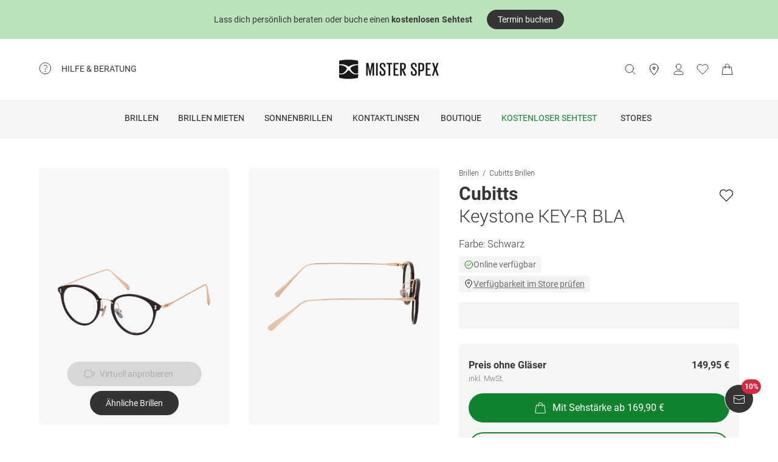

--- FILE ---
content_type: text/html; charset=utf-8
request_url: https://www.misterspex.de/p/pg/6814784
body_size: 43586
content:
<!DOCTYPE html><html lang="de-DE" class="notranslate" translate="no"><head><meta charSet="utf-8" data-next-head=""/><meta name="viewport" content="width=device-width, initial-scale=1.0" data-next-head=""/><meta name="format-detection" content="telephone=no" data-next-head=""/><link rel="preload" href="//d26hhearhq0yio.cloudfront.net/fonts/Roboto/Roboto-Light-webfont.woff" as="font" crossorigin="anonymous" data-next-head=""/><link rel="preload" href="//d26hhearhq0yio.cloudfront.net/fonts/Roboto/roboto-v18-latin-regular.woff2" as="font" crossorigin="anonymous" data-next-head=""/><link rel="preload" href="//d26hhearhq0yio.cloudfront.net/fonts/Roboto/roboto-v18-latin-500.woff2" as="font" crossorigin="anonymous" data-next-head=""/><link rel="preload" href="//d26hhearhq0yio.cloudfront.net/fonts/Roboto/roboto-v18-latin-700.woff2" as="font" crossorigin="anonymous" data-next-head=""/><meta name="p:domain_verify" content="54109d8fea3d928bbefc88c32db24e88" data-next-head=""/><title data-next-head="">Cubitts Keystone KEY-R BLA Brille kaufen</title><meta name="description" content="Kaufe Cubitts Keystone KEY-R BLA Brille bei Mister Spex. Du kannst einfach und bequem von zu Hause aus bestellen." data-next-head=""/><meta property="og:image" content="https://media.misterspex.com/image/upload/f_auto/b_white/c_pad,dpr_auto/productimages/6814784/6814784_a" data-next-head=""/><meta property="og:description" content="Kaufe Cubitts Keystone KEY-R BLA Brille bei Mister Spex. Du kannst einfach und bequem von zu Hause aus bestellen." data-next-head=""/><link rel="canonical" href="https://www.misterspex.de/p/pg/6814784" data-next-head=""/><link rel="alternate" hrefLang="de" href="https://www.misterspex.de/p/pg/6814784" data-next-head=""/><link rel="alternate" hrefLang="de-at" href="https://www.misterspex.at/p/pg/6814784" data-next-head=""/><link rel="alternate" hrefLang="de-ch" href="https://www.misterspex.ch/p/pg/6814784" data-next-head=""/><link rel="alternate" hrefLang="de-de" href="https://www.misterspex.de/p/pg/6814784" data-next-head=""/><meta name="google" content="notranslate"/><link rel="preload" href="/__service/product-browse-service/_next/static/css/d5b575323daaf58a.css" as="style"/><link rel="preload" href="/__service/product-browse-service/_next/static/css/8b6690edd5f220dd.css" as="style"/><script type="application/ld+json" data-next-head="">{"@context":"https://schema.org","@type":"BreadcrumbList","itemListElement":[{"@type":"ListItem","position":1,"name":"Brillen","item":"https://www.misterspex.de/l/pg/100266"},{"@type":"ListItem","position":2,"name":"Cubitts Brillen","item":"https://www.misterspex.de/l/pgb/120107"},{"@type":"ListItem","position":3,"name":"Cubitts Keystone KEY-R BLA","item":"https://www.misterspex.de/p/pg/6814784"}]}</script><script type="application/ld+json" data-next-head="">{"@type":"Product","@context":"https://schema.org","image":"https://media.misterspex.com/image/upload/f_auto/c_pad,dpr_auto/productimages/6814784/6814784_a","sku":"6814784","gtin13":"2020111614654","name":"Cubitts Keystone KEY-R BLA","brand":"Cubitts","model":"Brille","category":"Cubitts Brillen","color":"Black","description":"\"Attraktive Harmonie\" Bei Cubitts wird jedes Exemplar von Hand gefertigt - ebenso wie dieses feingliedrige Unisex-Modell, dass in wunderschöner Zweifarbigkeit daherkommt. Harmonie strahlen das edle Schwarz und das attraktive Gold aus und durch das geringe Gewicht von gerade einmal 20 Gramm, kannst Du von dem hervorragenden Tragekomfort und der einzigartigen Bequemlichkeit profitieren. Attraktives Unisex-Modell für Damen und Herren Extradünne Bügel und geringes Gewicht versprechen höchste Bequemlichkeit Schwarz und Goldfarben mit schönen Metallakzenten im Frontbereich Runde Vollrandfassung in trendiger Optik Rahmen aus hochwertigem Kunststoff-Metall-Mix Angenehmer Tragekomfort dank Nasenpads aus Metall Mehr über Cubitts erfahren Sie hier .","url":"/p/pg/6814784","itemCondition":"https://schema.org/NewCondition","offers":{"@type":"Offer","priceCurrency":"EUR","price":149.95,"availability":"https://schema.org/InStock","hasMerchantReturnPolicy":{"@type":"MerchantReturnPolicy","applicableCountry":"de","returnFees":"https://schema.org/FreeReturn","returnMethod":"https://schema.org/ReturnByMail","merchantReturnDays":30,"returnPolicyCategory":"https://schema.org/MerchantReturnFiniteReturnWindow"},"shippingDetails":{"@type":"OfferShippingDetails","shippingDestination":{"@type":"DefinedRegion","addressCountry":"de"},"deliveryTime":{"@type":"ShippingDeliveryTime","handlingTime":{"@type":"QuantitativeValue","minValue":0,"maxValue":1,"unitCode":"DAY"},"transitTime":{"@type":"QuantitativeValue","minValue":2,"maxValue":4,"unitCode":"DAY"}},"shippingRate":{"@type":"MonetaryAmount","value":0,"currency":"EUR"}}},"material":"Kunststoff / Metall","width":{"@type":"QuantitativeValue","value":131,"unitText":"mm"},"height":{"@type":"QuantitativeValue","value":41,"unitText":"mm"},"depth":{"@type":"QuantitativeValue","value":145,"unitText":"mm"}}</script><link rel="stylesheet" href="/__service/product-browse-service/_next/static/css/d5b575323daaf58a.css" data-n-g=""/><link rel="stylesheet" href="/__service/product-browse-service/_next/static/css/8b6690edd5f220dd.css" data-n-p=""/><noscript data-n-css=""></noscript><script defer="" noModule="" src="/__service/product-browse-service/_next/static/chunks/polyfills-42372ed130431b0a.js"></script><script src="/__service/product-browse-service/_next/static/chunks/webpack-bd1f8ea27cb9b057.js" defer=""></script><script src="/__service/product-browse-service/_next/static/chunks/framework-a17258b880e6120c.js" defer=""></script><script src="/__service/product-browse-service/_next/static/chunks/main-2b5653f92792b070.js" defer=""></script><script src="/__service/product-browse-service/_next/static/chunks/pages/_app-65a829a793bdf8b1.js" defer=""></script><script src="/__service/product-browse-service/_next/static/chunks/3942-cca41b9bd347b053.js" defer=""></script><script src="/__service/product-browse-service/_next/static/chunks/4301-3b713329353e3b18.js" defer=""></script><script src="/__service/product-browse-service/_next/static/chunks/5383-2656bce423fd0128.js" defer=""></script><script src="/__service/product-browse-service/_next/static/chunks/920-c87407d79608d4db.js" defer=""></script><script src="/__service/product-browse-service/_next/static/chunks/5609-0d11194f54513df7.js" defer=""></script><script src="/__service/product-browse-service/_next/static/chunks/8422-f917d4844591a8d6.js" defer=""></script><script src="/__service/product-browse-service/_next/static/chunks/7327-17d3e5b1f82e14ce.js" defer=""></script><script src="/__service/product-browse-service/_next/static/chunks/3668-dd963596c02e1866.js" defer=""></script><script src="/__service/product-browse-service/_next/static/chunks/8828-7508f5ca1d9f1c47.js" defer=""></script><script src="/__service/product-browse-service/_next/static/chunks/2019-768fd9148b1335e1.js" defer=""></script><script src="/__service/product-browse-service/_next/static/chunks/pages/p/%5Bcategory%5D/%5Bsku%5D-77bbbe60b4c83461.js" defer=""></script><script src="/__service/product-browse-service/_next/static/MtXXB33SUWlm2VT_bPNdJ/_buildManifest.js" defer=""></script><script src="/__service/product-browse-service/_next/static/MtXXB33SUWlm2VT_bPNdJ/_ssgManifest.js" defer=""></script></head><body class="relative overflow-x-hidden"><div id="skip-to-main-content-portal"></div><div id="dy-banner-root"><aside id="TopBanner-module_topBanner__yQtV5" class="TopBanner-module_topBanner__yQtV5 " style="background-color:#bce2bc" data-testid="top-banner"><a class="TopBanner-module_clickableMobileBannerLink__Uy6vl" href="/c/svc/722" data-testid="top-banner-clickable-wrapper" aria-label="Lass dich persönlich beraten oder buche einen &lt;b&gt;kostenlosen Sehtest&lt;/b&gt;"></a><div class="TopBanner-module_topBannerTextContainer__nbmUE" style="color:#363434">Lass dich persönlich beraten oder buche einen <b>kostenlosen Sehtest</b></div><svg width="20" height="20" viewBox="0 0 25 24" fill="none" xmlns="http://www.w3.org/2000/svg" role="img" color="#363434" class="TopBanner-module_topBannerIcon__wLLD2"><path d="M9.485 3.515 17.971 12l-8.486 8.485" stroke="currentColor" stroke-linecap="round" stroke-linejoin="round"></path></svg><div class="TopBanner-module_topBannerButtonContainer__-3qOJ"><a href="/c/svc/722" class="TopBannerLinkButton-module_topBannerLinkButton__HCcCv" data-testid="top-banner-link-button">Termin buchen</a></div></aside></div><div id="usp-header-portal"></div><div>
    <script 
      async 
      src='/__service/headerService/webcomponents/bundle/index.js?bustkey=17e803fa' 
      onload='webcomponentsBundle.defineCustomElements()'>
    </script><link href="/__service/headerService/index.css?bustkey=17e803fa" rel="stylesheet"/><style>
            * {
              font-family: Roboto, Arial, sans-serif;
            }
          
            @media (max-width: 1023px) {
              body.modal--open {
                overflow: hidden;
              }
            }
            
            .sidemenu--open {
              overflow: hidden;
            }
          </style><div class="components_app__a7415"><header class="components_menu__b5755" id="header-menu"><div class="components_serviceWrapper__720ed"><div class="Service_service__395f5" id="service" data-hoverable-navigation-link="true"><div class="Service_service__controls__0fb64" id="service-controls"><a id="service-link" href="/c/svc/800" data-tracking="nav.help" class="js-subnav-entrypoint"><svg xmlns="http://www.w3.org/2000/svg" width="21" height="21" viewBox="0 0 21 21" fill="none"><title></title><path d="M10.4167 19.5833C15.4793 19.5833 19.5833 15.4793 19.5833 10.4167C19.5833 5.35406 15.4793 1.25 10.4167 1.25C5.35406 1.25 1.25 5.35406 1.25 10.4167C1.25 15.4793 5.35406 19.5833 10.4167 19.5833Z" stroke="#363434" stroke-miterlimit="10" stroke-linecap="round" stroke-linejoin="round"></path><path d="M10.4168 16.2499C10.8771 16.2499 11.2502 15.8768 11.2502 15.4166C11.2502 14.9563 10.8771 14.5833 10.4168 14.5833C9.95659 14.5833 9.5835 14.9563 9.5835 15.4166C9.5835 15.8768 9.95659 16.2499 10.4168 16.2499Z" fill="#363434"></path><path d="M8.62744 5.88322C10.2774 5.15405 12.4124 5.24072 13.1416 6.42072C13.8708 7.60072 13.3674 8.97322 12.1174 10.0324C10.8674 11.0916 10.4166 11.6666 10.4166 12.4999" stroke="#363434" stroke-miterlimit="10" stroke-linecap="round" stroke-linejoin="round"></path></svg><span>Hilfe &amp; Beratung</span></a><nav id="service-navigation" aria-labelledby="service-link" class="js-subnav-menuitem-container"><div class="Service_serviceWrapper__ff023"><div class="Service_linkGroup__1b144"><h3>Unsere Services</h3><a class="Service_iconLink__8cec7" href="/c/svc/819" data-tracking="nav.help.1.1.help.benefits-and-services.how-to">So einfach geht&#x27;s</a><a class="Service_iconLink__8cec7" href="/c/rat/165" data-tracking="nav.help.1.2.help.benefits-and-services.home-trial">Zu Hause anprobieren</a><a class="Service_iconLink__8cec7" href="/l/pg/100508" data-tracking="nav.help.1.3.online-try-on-glasses">Virtuelle Anprobe</a><a class="Service_iconLink__8cec7" href="/c/svc/801" data-tracking="nav.help.1.3.online-try-on-glasses">Neuverglasung deiner Brille</a></div><div class="Service_linkGroup__1b144"><h3>Noch Fragen?</h3><a class="Service_iconLink__8cec7" href="/c/svc/800" data-tracking="nav.help.2.1.help"><svg class="Service_serviceIcon__13f43" xmlns="http://www.w3.org/2000/svg" version="1.1" width="20" height="20" viewBox="0 0 1024 1024"><title></title><path d="M668.244 473.53999999999996C700.294 441.49 716.3190000000001 403.03 716.3190000000001 358.1600000000001C716.3190000000001 302.0720000000001 696.2880000000001 253.99700000000007 656.225 213.93500000000006S568.088 153.841 512 153.841C455.912 153.841 407.837 173.87199999999996 367.775 213.93500000000006S307.681 302.0720000000001 307.681 358.1600000000001H408.639C408.639 330.91700000000003 419.055 306.8800000000001 439.88800000000003 286.047S484.75800000000004 254.798 512.001 254.798C539.244 254.798 563.281 265.21400000000006 584.114 286.047S615.363 330.91700000000003 615.363 358.1600000000001C615.363 385.40300000000013 604.947 409.44000000000005 584.114 430.27300000000014L521.616 495.1740000000002C481.553 538.4420000000001 461.522 586.5160000000001 461.522 639.3990000000001V665.8400000000001H562.48C562.48 612.9570000000001 582.511 564.8820000000001 622.5740000000001 521.6150000000001L668.2450000000001 473.5400000000002zM562.479 870.16V769.202H461.5210000000001V870.16H562.479zM512 0C653.021 0 773.608 50.077999999999975 873.765 150.235S1024 370.97900000000004 1024 512C1024 653.021 973.922 773.608 873.765 873.765S653.021 1024 512 1024C370.97900000000004 1024 250.392 973.922 150.235 873.765S0 653.021 0 512C0 370.97900000000004 50.078 250.39200000000005 150.235 150.235S370.97900000000004 0 512 0V0z" id="questionmark"></path></svg>Fragen &amp; Antworten</a><a class="Service_iconLink__8cec7" href="tel:03032500050" data-tracking="nav.help.2.3.contact.phone"><svg class="Service_serviceIcon__13f43" xmlns="http://www.w3.org/2000/svg" width="20" height="20" viewBox="0 0 32 32" version="1.1"><title></title><defs></defs><g stroke="none" stroke-width="1" fill="none" fill-rule="evenodd" fill-opacity="0.87"><g id="phone" fill="#000000"><path d="M29.978903,25.4088774 C29.978903,25.4088774 30.3341406,23.6833834 28.1292172,22.655262 C25.9251688,21.6280156 23.3273841,20.5255194 22.3456682,20.5255194 C21.3604524,20.5255194 20.8485952,21.0023928 20.6141033,21.223767 C19.7128846,22.1888886 20.9500917,23.4261343 18.4756776,23.4261343 C17.2375956,23.4261343 14.1437031,21.5702658 12.2878926,19.7143973 C10.4312071,17.8576538 8.57539656,14.7636646 8.57539656,13.5264189 C8.57539656,11.0519275 9.81260358,12.2891732 10.7776951,11.3870513 C10.9981874,11.1525522 11.4759208,10.641554 11.4759208,9.65543239 C11.4759208,8.67368582 10.3734591,6.07494489 9.34536981,3.87170259 C8.31728053,1.66671028 6.5909655,2.02195904 6.5909655,2.02195904 C6.5909655,2.02195904 1.99912503,1.78308488 2,9.41830822 C2,13.9945422 6.16135543,19.6513975 9.22374904,22.7760116 C12.2861426,25.8997507 18.004069,29.9999864 22.581035,30.0008614 C30.2151448,30.0008614 29.978903,25.4088774 29.978903,25.4088774 L29.978903,25.4088774 Z" id="Shape"></path></g></g></svg>030 325 000 50</a><a class="Service_iconLink__8cec7" href="/c/svc/857" data-tracking="nav.header.chatbot"><img src="https://media.misterspex.com/image/upload/t_DEFAULT_OPTIMIZED/v1733236580/Content/Icons/message.256x256.png" alt="service icon" class="Service_serviceIcon__13f43"/>Service-Chat</a></div></div></nav></div></div></div><div class="components_hamburger__bfbea"><button class="BurgerMenu_wrapper__ae7cf" id="burger-menu-btn" data-tracking="header.mainNav.open"><svg viewBox="0 0 24 24" fill="none" xmlns="http://www.w3.org/2000/svg" role="img" id="menu-icon-open" style="height:24px" class="Icon_icon__ BurgerMenu_burger__0de14" aria-label="Hauptnavigation öffnen"><path d="M3.5 12h17m-17-6.5h17m-17 13h17" stroke="currentColor" stroke-miterlimit="10" stroke-linecap="round"></path></svg><svg viewBox="0 0 24 24" fill="none" xmlns="http://www.w3.org/2000/svg" role="img" id="menu-icon-close" style="height:24px" class="Icon_icon__ BurgerMenu_close__1239e" aria-label="Hauptnavigation schließen"><path d="m20.5 3.5-17 17m0-17 17 17" stroke="currentColor" stroke-miterlimit="10" stroke-linecap="round" stroke-linejoin="round"></path></svg></button></div><div class="components_logo__303ef"><a href="/" data-tracking="header.logo" aria-labelledby="msxLogoTitleDesktop"><svg class="components_msxLogo__60293" xmlns="http://www.w3.org/2000/svg" width="236px" height="46px" viewBox="0 0 236 46" version="1.1"><title id="msxLogoTitleDesktop">Mister Spex</title><g stroke="none" stroke-width="1" fill="none" fill-rule="evenodd"><g transform="translate(-344.000000, -66.000000)" fill="#1A1918"><g id="Group" transform="translate(344.000000, 66.000000)"><path d="M78.6821489,16.2717615 L78.5449007,16.2717615 L74.2613333,38.0234312 L72.2574255,38.0234312 L67.7914184,16.2717615 L67.7010355,16.2717615 L67.7010355,38.0234312 L64.1685674,38.0234312 L64.1685674,7.95377982 L69.2500993,7.95377982 L73.2600071,27.9511193 L73.3060355,27.9511193 L77.0874752,7.95377982 L82.6259433,7.95377982 L82.6259433,38.0234312 L78.6821489,38.0234312 L78.6821489,16.2717615" id="Fill-1"></path><path d="M87.3902979,7.95377982 L91.3997872,7.95377982 L91.3997872,38.0234312 L87.3902979,38.0234312 L87.3902979,7.95377982 Z" id="Fill-2"></path><path d="M95.7959149,31.5884954 L95.7959149,27.6759633 L99.5790284,27.6759633 L99.5790284,31.6809174 C99.5790284,33.7952294 100.58161,35.0819633 102.859177,35.0819633 C105.000752,35.0819633 105.957723,33.6568073 105.957723,31.6809174 L105.957723,30.2557615 C105.957723,28.1887156 105.182773,27.5835413 103.269667,25.7452294 L100.170702,22.6657615 C97.2537589,19.7719817 95.8888085,18.5679633 95.8888085,15.1677615 L95.8888085,14.0658716 C95.8888085,10.2964037 98.1667943,7.63093578 102.721929,7.63093578 C107.507206,7.63093578 109.55756,9.97482569 109.55756,14.2486055 L109.55756,17.1896514 L105.865248,17.1896514 L105.865248,14.1110275 C105.865248,11.9064037 104.817475,10.8939817 102.768376,10.8939817 C100.900461,10.8939817 99.6689929,11.9515596 99.6689929,14.0194495 L99.6689929,14.8921835 C99.6689929,16.8689174 100.763631,17.4736697 102.540326,19.2204037 L105.775284,22.4374495 C108.554142,25.2869174 109.92244,26.4436697 109.92244,29.8426055 L109.92244,31.4517615 C109.92244,35.4039633 107.734418,38.3433211 102.813567,38.3433211 C97.8927163,38.3433211 95.7959149,35.5415413 95.7959149,31.5884954" id="Fill-3"></path><path d="M112.156489,7.95377982 L125.461617,7.95377982 L125.461617,11.2615596 L120.85878,11.2615596 L120.85878,38.0234312 L116.803681,38.0234312 L116.803681,11.2615596 L112.156489,11.2615596 L112.156489,7.95377982" id="Fill-4"></path><path d="M128.648872,7.95377982 L140.542184,7.95377982 L140.542184,11.2615596 L132.660035,11.2615596 L132.660035,21.1038716 L138.355,21.1038716 L138.355,24.3664954 L132.660035,24.3664954 L132.660035,34.7139633 L140.542184,34.7139633 L140.542184,38.0234312 L128.648872,38.0234312 L128.648872,7.95377982" id="Fill-5"></path><path d="M148.151092,11.2615596 L148.151092,21.5638716 L150.565908,21.5638716 C152.753092,21.5638716 153.756092,20.4602936 153.756092,18.4844037 L153.756092,14.2950275 C153.756092,12.2739817 152.753092,11.2615596 150.565908,11.2615596 L148.151092,11.2615596 L148.151092,11.2615596 Z M148.151092,23.5874495 L148.151092,38.0234312 L144.140766,38.0234312 L144.140766,7.95377982 L151.021589,7.95377982 C155.849965,7.95377982 157.764745,10.3432477 157.764745,14.4334495 L157.764745,18.1636697 C157.764745,21.7478716 156.260035,23.8166055 152.616262,24.2749174 L158.676943,38.0234312 L154.392957,38.0234312 L148.151092,23.5874495 L148.151092,23.5874495 Z" id="Fill-6"></path><path d="M169.727518,31.5884954 L169.727518,27.6759633 L173.509794,27.6759633 L173.509794,31.6809174 C173.509794,33.7952294 174.511539,35.0819633 176.789106,35.0819633 C178.931936,35.0819633 179.888071,33.6568073 179.888071,31.6809174 L179.888071,30.2557615 C179.888071,28.1887156 179.113121,27.5835413 177.19834,25.7452294 L174.10105,22.6657615 C171.184525,19.7719817 169.818738,18.5679633 169.818738,15.1677615 L169.818738,14.0658716 C169.818738,10.2964037 172.096305,7.63093578 176.652695,7.63093578 C181.437972,7.63093578 183.486652,9.97482569 183.486652,14.2486055 L183.486652,17.1896514 L179.796851,17.1896514 L179.796851,14.1110275 C179.796851,11.9064037 178.750752,10.8939817 176.697887,10.8939817 C174.83039,10.8939817 173.599759,11.9515596 173.599759,14.0194495 L173.599759,14.8921835 C173.599759,16.8689174 174.693979,17.4736697 176.471511,19.2204037 L179.704376,22.4374495 C182.484908,25.2869174 183.851113,26.4436697 183.851113,29.8426055 L183.851113,31.4517615 C183.851113,35.4039633 181.664766,38.3433211 176.743496,38.3433211 C171.823482,38.3433211 169.727518,35.5415413 169.727518,31.5884954" id="Fill-7"></path><path d="M191.465461,11.2615596 L191.465461,24.5057615 L194.017106,24.5057615 C196.205546,24.5057615 197.208965,23.4021835 197.208965,21.3798716 L197.208965,14.2950275 C197.208965,12.2739817 196.205546,11.2615596 194.017106,11.2615596 L191.465461,11.2615596 L191.465461,11.2615596 Z M187.456809,7.95377982 L194.473206,7.95377982 C199.302418,7.95377982 201.172426,10.3432477 201.172426,14.4334495 L201.172426,21.1034495 C201.172426,25.1472294 199.302418,27.6759633 194.473206,27.6759633 L191.465461,27.6759633 L191.465461,38.0234312 L187.456809,38.0234312 L187.456809,7.95377982 L187.456809,7.95377982 Z" id="Fill-8"></path><path d="M204.886496,7.95377982 L216.777716,7.95377982 L216.777716,11.2615596 L208.895567,11.2615596 L208.895567,21.1038716 L214.59095,21.1038716 L214.59095,24.3664954 L208.895567,24.3664954 L208.895567,34.7139633 L216.777716,34.7139633 L216.777716,38.0234312 L204.886496,38.0234312 L204.886496,7.95377982" id="Fill-9"></path><path d="M224.887078,22.0698716 L220.149085,7.95377982 L224.295823,7.95377982 L227.760085,18.7144037 L231.267447,7.95377982 L235.094915,7.95377982 L230.311312,22.2530275 L235.640979,38.0234312 L231.449468,38.0234312 L227.440397,25.7000734 L223.521291,38.0234312 L219.694241,38.0234312 L224.887078,22.0698716" id="Fill-10"></path><path d="M39.7258298,34.9553578 C35.5451986,34.9553578 31.9746525,33.6593394 29.1087589,31.1010642 C27.4676383,29.6353945 25.9901277,28.0102018 24.7385745,26.5947523 C24.6938014,26.5728073 24.6615816,26.5453761 24.6368936,26.5158349 C24.0410355,25.8102202 23.3610709,25.5084771 22.5764965,25.5055229 C21.791922,25.5084771 21.1123759,25.8102202 20.5165177,26.5158349 C20.4914113,26.5453761 20.4596099,26.5728073 20.4148369,26.5947523 C19.1628652,28.0102018 17.685773,29.6353945 16.044234,31.1010642 C13.1787589,33.6593394 9.60779433,34.9553578 5.42716312,34.9553578 C3.7718156,34.9553578 2.00976596,34.7494128 0.190390071,34.3438532 L0.172397163,34.338789 L0.172397163,41.5105688 C0.172397163,42.6348257 1.01095035,43.2083486 2.18969504,43.5472294 C3.37053191,43.8852661 10.4748014,45.7041651 22.5764965,45.7041651 C34.6786099,45.7041651 41.782461,43.8852661 42.9632979,43.5472294 C44.142461,43.2083486 44.9810142,42.6348257 44.9810142,41.5105688 L44.9810142,34.338789 L44.9630213,34.3438532 C43.143227,34.7494128 41.3811773,34.9553578 39.7258298,34.9553578" id="Fill-11"></path><path d="M31.1306596,16.4127156 C29.0192128,17.7918716 26.8801489,19.8091193 26.8801489,20.9975229 C26.8801489,21.1798349 26.8826596,21.343578 26.8901915,21.5001468 C26.8939574,21.5001468 26.8977234,21.5005688 26.9014894,21.5005688 C26.9609078,22.2066055 27.1868652,22.8197982 28.0396454,24.3462385 C28.0521986,24.3660734 28.0601489,24.3842202 28.0680993,24.403211 L28.0932057,24.4551193 C29.5359858,26.8315046 31.5327801,29.0635596 34.0308652,31.0879817 C35.8322482,32.5485872 38.134922,33.0841284 40.8744468,33.0841284 L40.8757021,33.0841284 C42.136461,33.0841284 43.5181489,32.9258716 44.9805957,32.614844 L44.9805957,23.3544954 L44.9810142,23.3549174 L44.9810142,13.5100734 C40.2543191,12.9386606 35.7648794,13.8789174 31.1306596,16.4127156" id="Fill-12"></path><path d="M0.172815603,32.614844 C1.63484397,32.9258716 3.01695035,33.0841284 4.27770922,33.0841284 L4.27896454,33.0841284 C7.01848936,33.0841284 9.32074468,32.5485872 11.1225461,31.0879817 C13.6202128,29.0635596 15.6170071,26.8315046 17.0602057,24.4551193 L17.0853121,24.403211 C17.0932624,24.3842202 17.1007943,24.3660734 17.1133475,24.3462385 C17.9661277,22.8197982 18.1925035,22.2066055 18.2515035,21.5005688 C18.2556879,21.5005688 18.2594539,21.5001468 18.2632199,21.5001468 C18.2707518,21.343578 18.272844,21.1798349 18.272844,20.9975229 C18.272844,19.8091193 16.1341986,17.7918716 14.0223333,16.4127156 C9.38853191,13.8789174 4.8990922,12.9386606 0.172397163,13.5100734 L0.172397163,23.3549174 L0.172815603,23.3544954 L0.172815603,32.614844" id="Fill-13"></path><path d="M4.56015603,11.0155229 C10.1082482,11.0155229 15.7973546,12.581633 20.1687943,15.3104037 L20.5181915,15.5193028 C21.2236809,15.9472294 22.0454965,16.3882385 22.5764965,16.3899266 C23.1074965,16.3882385 23.9293121,15.9472294 24.6348014,15.5193028 L24.9841986,15.3104037 C29.3560567,12.581633 35.0447447,11.0155229 40.5928369,11.0155229 C42.2799858,11.0155229 44.9680426,11.1961468 44.9680426,11.1961468 L44.9805957,4.42992661 C44.9805957,3.30651376 44.1152624,2.76084404 42.9632979,2.39453211 C41.810078,2.02779817 34.6380213,0.236752294 22.5764965,0.236752294 C10.5153901,0.236752294 3.34291489,2.02779817 2.18969504,2.39453211 C1.03814894,2.76084404 0.172815603,3.30651376 0.172815603,4.42992661 L0.184950355,11.1961468 C0.184950355,11.1961468 2.87342553,11.0155229 4.56015603,11.0155229" id="Fill-14"></path></g></g></g></svg><svg class="components_msxLogoMobile__81192" xmlns="http://www.w3.org/2000/svg" width="32" height="32" viewBox="0 0 32 32" fill="none"><title id="msxLogoTitleMobile">Mister Spex</title><path d="M28.0587 24.4706C25.1496 24.4706 22.6158 23.5294 20.5513 21.7411C19.4252 20.7059 18.393 19.5764 17.4545 18.5412C17.4545 18.5412 17.3607 18.5411 17.3607 18.447C16.9853 17.9764 16.4223 17.6941 15.8592 17.6941C15.2962 17.6941 14.827 17.8823 14.3578 18.447C14.3578 18.447 14.3578 18.447 14.2639 18.5412C13.4194 19.5764 12.2933 20.7059 11.1672 21.7411C9.10264 23.5294 6.66276 24.4706 3.65982 24.4706C2.53372 24.4706 1.21994 24.2823 0 24V29.0823C0 29.8353 0.56305 30.3059 1.40762 30.4941C2.2522 30.7764 7.22581 32 15.8592 32C24.3988 32 29.4663 30.6823 30.3108 30.4941C31.1554 30.2117 31.7185 29.8353 31.7185 29.0823V24C30.4985 24.2823 29.2786 24.4706 28.0587 24.4706Z" fill="#231F20"></path><path d="M22.0527 11.3883C20.5513 12.3294 19.0498 13.7412 19.0498 14.5883C19.0498 14.6824 19.0498 14.8706 19.0498 14.9647C19.0498 15.4353 19.2375 15.9059 19.8944 16.9412C20.9266 18.6353 22.3343 20.1412 24.1173 21.6471C25.431 22.6824 27.0263 23.0588 28.997 23.0588C29.8416 23.0588 30.8738 22.9647 31.9061 22.6824V16.1883V9.22355C28.434 8.9412 25.2434 9.60002 22.0527 11.3883Z" fill="#231F20"></path><path d="M0.09375 22.7764C1.12601 22.9647 2.06442 23.1529 3.00284 23.1529C4.97352 23.1529 6.56882 22.7765 7.88261 21.7412C9.6656 20.3294 11.0732 18.7294 12.1055 17.0353C12.6685 16 12.8562 15.5294 12.9501 15.0588C12.9501 14.9647 12.9501 14.8706 12.9501 14.6823C12.9501 13.8353 11.4486 12.4235 9.94712 11.4823C6.66266 9.6941 3.47205 9.03528 0.187592 9.41175V16.3765V22.7764H0.09375Z" fill="#231F20"></path><path d="M3.19063 7.62353C7.13198 7.62353 11.1672 8.75294 14.2639 10.6353L14.5455 10.8235C15.0147 11.1059 15.5777 11.3882 16.0469 11.3882C16.4223 11.3882 16.9854 11.1059 17.5484 10.8235L17.8299 10.6353C20.9267 8.75294 24.9619 7.62353 28.9032 7.62353C30.1232 7.62353 32 7.71765 32 7.71765V2.91765C32 2.16471 31.3431 1.78824 30.5924 1.50588C29.7478 1.22353 24.6804 0 16.1408 0C7.60119 0 2.53374 1.22353 1.68917 1.50588C0.844592 1.78824 0.281542 2.16471 0.281542 2.91765V7.71765C0.0938586 7.71765 2.06453 7.62353 3.19063 7.62353Z" fill="#231F20"></path></svg></a></div><button type="button" id="search-button" class="Search_button__65081 Search_searchBox__e27b2" title="Suche"><svg viewBox="0 0 24 24" fill="none" xmlns="http://www.w3.org/2000/svg" role="img" style="height:24px;vertical-align:middle;color:#363434" class="Icon_icon__" width="20"><path d="m22.5 21.5-5.344-5.344M19.5 10.5a8 8 0 1 1-16 0 8 8 0 0 1 16 0z" stroke="currentColor" stroke-miterlimit="10" stroke-linecap="round" stroke-linejoin="round"></path></svg><iframe data-is-visible="false" id="search-iframe" class="Search_searchIframe__f90f9" title="search"></iframe></button><div class="components_iconsWrapper__fde54"><div class="components_icons__09e70"><a class="Icons_icon__323a8 Icons_storeIcon__a699d" href="/c/svc/722" data-tracking="header.stores" aria-label="stores"><svg viewBox="0 0 32 32" fill="none" xmlns="http://www.w3.org/2000/svg" role="img" style="height:32px" class="Icon_icon__"><path d="M27 13c0 6.8-11 18-11 18S5 19.9 5 13C5 6 10.7 2 16 2s11 4.1 11 11z" stroke="currentColor" stroke-miterlimit="10" stroke-linecap="round" stroke-linejoin="round"></path><path d="M16 16a3 3 0 1 0 0-6 3 3 0 0 0 0 6z" stroke="currentColor" stroke-miterlimit="10" stroke-linecap="round" stroke-linejoin="round"></path></svg></a><div class="Icons_iconsMenu__c97a0"><account-icon></account-icon><mini-wishlist locale="de-DE"></mini-wishlist><mini-basket locale="de-DE"></mini-basket></div></div></div></header><div class="Navigation_navMenuWrapper__7574c"><nav class="Navigation_navigationWrapper__9d712" id="nav-menu-root"><div class="Navigation_mobileHeadline__1fd4b" id="main-headline"></div><div class="Navigation_contentWrapper__469aa" id="nav-wrapper"><div class="Navigation_sectionWrapper__810c9"><div class="Navigation_sectionMobileHeadline__5400a"><p>Hallo!</p><a id="mobile-navigation-login-link">Melde dich an</a><a id="mobile-navigation-openaccount-link">Dein Benutzerkonto ansehen</a><h2 class="Navigation_navigationHeading__22144">Kategorien</h2></div><div data-hoverable-navigation-link="true" class="Navigation_sectionItem__cd2fc"><a class="Button_buttonWrapper__1bad9 js-subnav-entrypoint" href="/l/pg/100266" data-tracking="nav.glasses" title="Brillen">Brillen</a><a data-tracking="nav.glasses" class="MobileLink_mobileLink__ed1e2 nav-menu-item js-subnav-entrypoint" role="button" tabindex="0"><span>Brillen</span><svg width="7" height="14" viewBox="0 0 7 14" fill="none" xmlns="http://www.w3.org/2000/svg"><path d="M0.656855 1.34315L6.31371 7L0.656855 12.6569" stroke="#363434" stroke-linecap="round" stroke-linejoin="round"></path></svg></a><div class="Navigation_subnavigationWrapper__da738 sub-nav-content js-subnav-menuitem-container" id="flyout-Brillen"><div class="Navigation_subnavigation__f1828"><button class="Navigation_subnavigation__close__0262e close-subnav-btn"><svg xmlns="http://www.w3.org/2000/svg" width="20px" height="20px" viewBox="0 0 20 20" version="1.1"><title></title><g stroke="none" stroke-width="1" fill="none" fill-rule="evenodd" fill-opacity="0.87"><g transform="translate(-207.000000, -1847.000000)" fill="#000000"><g transform="translate(217.000000, 1857.000000) scale(-1, 1) rotate(-90.000000) translate(-217.000000, -1857.000000) translate(207.000000, 1847.000000)"><polygon transform="translate(11.000000, 10.375000) scale(1, -1) translate(-11.000000, -10.375000) " points="19.75 13.7939219 11 4.75 2.25 13.7939219 4.38452915 16 11 9.16215617 17.6160745 16"></polygon></g></g></g></svg><h2>Brillen</h2></button><div class="Navigation_subnavigation__content__dca8f" tabindex="-1"><div class="NavColumn_navColumn__7b3a2"><h3 class="NavColumn_headline__28901">Kategorien</h3><div class="Navigation_itemLinkWrapper__a2be6"><a class="Link_link__3f2a9" href="/l/pg/100266" data-tracking="mainnav.nav.glasses">Alle Brillen</a></div><div class="Navigation_itemLinkWrapper__a2be6"><a class="Link_link__3f2a9" href="/l/pg/100288" data-tracking="nav.glasses.1.1.glasses-women">Damenbrillen</a></div><div class="Navigation_itemLinkWrapper__a2be6"><a class="Link_link__3f2a9" href="/l/pg/100277" data-tracking="nav.glasses.1.2.glasses-men">Herrenbrillen</a></div><div class="Navigation_itemLinkWrapper__a2be6"><a class="Link_link__3f2a9" href="/l/pg/100779" data-tracking="nav.glasses.1.3.varifocal-glasses">Gleitsichtbrillen</a></div><div class="Navigation_itemLinkWrapper__a2be6"><a class="Link_link__3f2a9" href="/l/pg/150895" data-tracking="nav.glasses.1.3.bluefilter-glasses">Blaulichtfilter-Brillen</a></div><div class="Navigation_itemLinkWrapper__a2be6"><a class="Link_link__3f2a9" href="/l/pg/100602" data-tracking="nav.glasses.1.3.reading-glasses">Lesebrillen</a></div><div class="Navigation_itemLinkWrapper__a2be6"><a class="Link_link__3f2a9" href="/l/pg/100617" data-tracking="nav.glasses.1.6.round-glasses">Runde Brillen</a></div><div class="Navigation_itemLinkWrapper__a2be6"><a class="Link_link__3f2a9" href="/l/pg/100102" data-tracking="nav.glasses.1.7.cat-eye-pg">Cat Eye Brillen</a></div><div class="Navigation_itemLinkWrapper__a2be6"><a class="Link_link__3f2a9" href="/l/pg/100609" data-tracking="nav.glasses.1.8.frameless-pg">Randlose Brillen</a></div><div class="Navigation_itemLinkWrapper__a2be6"><a class="Link_link__3f2a9" href="/l/mix/100551" data-tracking="nav.glasses.1.9.sport-pg">Sportbrillen mit Sehstärke</a></div><div class="Navigation_itemLinkWrapper__a2be6"><a class="Link_link__3f2a9" href="/c/trd/150" data-tracking="nav.glasses.1.10.trends-pg">Brillentrends</a></div><div class="Navigation_itemLinkWrapper__a2be6"><a class="Link_link__3f2a9" href="/l/pg/100270" data-tracking="nav.pg.mainnav.nav.outlet.pg">Brillen Outlet</a></div><div class="Navigation_itemLinkWrapper__a2be6"><a class="Link_link__3f2a9" href="/l/pg/100550" data-tracking="nav.glasses.1.footer.pg.categories">Weitere Brillenkategorien</a></div></div><div class="NavColumn_navColumn__7b3a2"><h3 class="NavColumn_headline__28901">Brillen-Marken</h3><div class="Navigation_itemLinkWrapper__a2be6"><a class="Link_link__3f2a9" href="/l/mix/100909" data-tracking="nav.brands.3.1.mister-spex-collection">Unsere exklusiven Brillen-Marken</a></div><div class="Navigation_itemLinkWrapper__a2be6"><a class="Link_link__3f2a9" href="/l/pgb/120374" data-tracking="nav.brands.1.1.ray-ban">Ray-Ban Brillen</a></div><div class="Navigation_itemLinkWrapper__a2be6"><a class="Link_link__3f2a9" href="/l/pgb/120321" data-tracking="nav.brands.1.4.oakley">Oakley Brillen</a></div><div class="Navigation_itemLinkWrapper__a2be6"><a class="Link_link__3f2a9" href="/l/pgb/120195" data-tracking="nav.brands.1.5.Humphreys">HUMPHREY´S Brillen</a></div><div class="Navigation_itemLinkWrapper__a2be6"><a class="Link_link__3f2a9" href="/l/pgb/120265" data-tracking="nav.brands.1.5.marco-polo">MARC O&#x27;POLO Brillen</a></div><div class="Navigation_itemLinkWrapper__a2be6"><a class="Link_link__3f2a9" href="/l/pgb/120062" data-tracking="nav.brands.1.2.calvin.klein.pg">Calvin Klein Brillen</a></div><div class="Navigation_itemLinkWrapper__a2be6"><a class="Link_link__3f2a9" href="/l/pgb/120439" data-tracking="nav.brands.1.2.tommy-hilfiger">Tommy Hilfiger Brillen</a></div><div class="Navigation_itemLinkWrapper__a2be6"><a class="Link_link__3f2a9" href="/l/pgb/120147" data-tracking="nav.brands.1.3.esprit">Esprit Brillen</a></div><div class="Navigation_itemLinkWrapper__a2be6"><a class="Link_link__3f2a9" href="/l/pgb/120164" data-tracking="nav.brands.1.3.freigeist">FREIGEIST Brillen</a></div><div class="Navigation_itemLinkWrapper__a2be6"><a class="Link_link__3f2a9" href="/l/pgb/120138" data-tracking="nav.brands.1.5.emporio.armani.pg">Emporio Armani Brillen</a></div><div class="Navigation_itemLinkWrapper__a2be6"><a class="Link_link__3f2a9" href="/l/pgb/120183" data-tracking="nav.brands.1.3.guess.pg">Guess Brillen</a></div><div class="Navigation_itemLinkWrapper__a2be6"><a class="Link_link__3f2a9" href="/l/pgb/120071" data-tracking="nav.brands.1.5.Carrera">Carrera Brillen</a></div><div class="Navigation_itemLinkWrapper__a2be6"><a class="Link_link__3f2a9" href="/c/brd/401" data-tracking="nav.brands.1.footer.brands">Alle Brillen-Marken</a></div></div><div class="Navigation_imageGroup__721e5"><div class="NavColumn_navColumn__7b3a2"><h3 class="NavColumn_headline__28901"></h3><div class="ImageLink_imageLink__5eacf"><a href="/c/svc/470" data-tracking="nav.image.switch"><picture><source srcSet="https://media.misterspex.com/image/upload/t_DEFAULT_OPTIMIZED/v1759851120/Content/2025/05/Switch/Hero_Switch_LP_nav.jpg" media="(min-width: 1024px)"/><img src="https://media.misterspex.com/image/upload/v1759928933/Content/2025/05/Switch/Switch_nav_M.jpg" alt="Brillen mieten" loading="lazy"/></picture><div class="ImageLink_label__efef0"><span>Mister Spex Switch</span><svg viewBox="0 0 24 24" fill="none" xmlns="http://www.w3.org/2000/svg" role="img" style="height:24px" class="Icon_icon__"><path d="M8.5 12h7m0 0L12 8.5m3.5 3.5L12 15.5m9.5-3.5a9.5 9.5 0 1 1-19 0 9.5 9.5 0 0 1 19 0z" stroke="currentColor" stroke-linecap="round" stroke-linejoin="round"></path></svg></div></a></div></div><div class="NavColumn_navColumn__7b3a2"><h3 class="NavColumn_headline__28901"></h3><div class="ImageLink_imageLink__5eacf"><a href="/l/pgb/120183" data-tracking="nav.glasses_WKZ_Guess"><picture><source srcSet="https://media.misterspex.com/image/upload/t_DEFAULT_OPTIMIZED/v1758884006/Content/2025/09/GU_446x356px2.jpg" media="(min-width: 1024px)"/><img src="https://media.misterspex.com/image/upload/t_DEFAULT_OPTIMIZED/v1758884005/Content/2025/09/GU_576x248px2.jpg" alt="" loading="lazy" role="presentation"/></picture><div class="ImageLink_label__efef0"><span>Guess</span><svg viewBox="0 0 24 24" fill="none" xmlns="http://www.w3.org/2000/svg" role="img" style="height:24px" class="Icon_icon__"><path d="M8.5 12h7m0 0L12 8.5m3.5 3.5L12 15.5m9.5-3.5a9.5 9.5 0 1 1-19 0 9.5 9.5 0 0 1 19 0z" stroke="currentColor" stroke-linecap="round" stroke-linejoin="round"></path></svg></div></a></div></div></div><div class="NavColumn_navColumn__7b3a2"><h3 class="NavColumn_headline__28901">Service &amp; Beratung</h3><div class="Navigation_itemLinkWrapper__a2be6"><a class="Link_link__3f2a9" href="/c/svc/819" data-tracking="nav.glasses.4.1.help">So geht&#x27;s</a></div><div class="Navigation_itemLinkWrapper__a2be6"><a class="Link_link__3f2a9" href="/c/rat/165" data-tracking="nav.help.1.2.help.benefits-and-services.home-trial">Zu Hause anprobieren</a></div><div class="Navigation_itemLinkWrapper__a2be6"><a class="Link_link__3f2a9" href="/l/pg/100508" data-tracking="nav.glasses.4.3.ditto-try-on-pg">Virtuelle Anprobe</a></div><div class="Navigation_itemLinkWrapper__a2be6"><a class="Link_link__3f2a9" href="/c/svc/807" data-tracking="nav.glasses.4.4.questions-eyeglass-lenses">Unsere Qualitätsgläser</a></div><div class="Navigation_itemLinkWrapper__a2be6"><a class="Link_link__3f2a9" href="/c/svc/470" data-tracking="nav.glasses.4.3.ditto-switch">Brillen mieten statt kaufen</a></div><div class="Navigation_itemLinkWrapper__a2be6"><a class="Link_link__3f2a9" href="/c/rat/520" data-tracking="nav.glasses.4.11.Versicherung">Brillenzuschuss</a></div><div class="Navigation_itemLinkWrapper__a2be6"><a class="Link_link__3f2a9" href="/c/svc/801" data-tracking="nav.glasses.4.5.help.product-questions.lenses-inserted-in-own-glasses">Neuverglasung deiner Brille</a></div><div class="Navigation_itemLinkWrapper__a2be6"><a class="Link_link__3f2a9" href="/c/svc/803" data-tracking="nav.glasses.4.6.help.product-questions.fit-glasses">Brillenanpassung</a></div><div class="Navigation_itemLinkWrapper__a2be6"><a class="Link_link__3f2a9" href="/service/videoberatung" data-tracking="nav.video.consulting">Videoberatung</a></div><div class="Navigation_itemLinkWrapper__a2be6"><a class="Link_link__3f2a9" href="/c/rat/500" data-tracking="nav.glasses.4.7.glasses-guide">Brillen-Ratgeber</a></div><div class="Navigation_itemLinkWrapper__a2be6"><a class="Link_link__3f2a9" href="https://www.misterspex.de/c/per/200" data-tracking="nav.glasses.4.7.reading-glasses-guide">Lesebrillen-Ratgeber</a></div><div class="Navigation_itemLinkWrapper__a2be6"><a class="Link_link__3f2a9" href="/c/rat/527" data-tracking="nav.glasses.4.8.varifocal-glasses-guide">Gleitsichtbrillen-Ratgeber</a></div><div class="Navigation_itemLinkWrapper__a2be6"><a class="Link_link__3f2a9" href="/c/rat/410" data-tracking="nav.augen_ratgeber">Augengesundheit-Ratgeber</a></div><div class="Navigation_itemLinkWrapper__a2be6"><a class="Link_link__3f2a9" href="https://www.misterspex.de/unidays" data-tracking="nav.glasses.4.7.UNiDAYS_studentenrabatt">UNiDAYS studentenrabatt</a></div></div></div></div></div></div><div data-hoverable-navigation-link="true" class="Navigation_sectionItem__cd2fc"><a class="Button_buttonWrapper__1bad9" href="/c/svc/470" data-tracking="nav.MSX_Switch" title="Brillen mieten">Brillen mieten</a><a href="/c/svc/470" data-tracking="nav.MSX_Switch" class="MobileLink_mobileLink__ed1e2" tabindex="0"><span>Brillen mieten</span></a></div><div data-hoverable-navigation-link="true" class="Navigation_sectionItem__cd2fc"><a class="Button_buttonWrapper__1bad9 js-subnav-entrypoint" href="/l/sg/100738" data-tracking="nav.sunglasses" title="Sonnenbrillen">Sonnenbrillen</a><a data-tracking="nav.sunglasses" class="MobileLink_mobileLink__ed1e2 nav-menu-item js-subnav-entrypoint" role="button" tabindex="0"><span>Sonnenbrillen</span><svg width="7" height="14" viewBox="0 0 7 14" fill="none" xmlns="http://www.w3.org/2000/svg"><path d="M0.656855 1.34315L6.31371 7L0.656855 12.6569" stroke="#363434" stroke-linecap="round" stroke-linejoin="round"></path></svg></a><div class="Navigation_subnavigationWrapper__da738 sub-nav-content js-subnav-menuitem-container" id="flyout-Sonnenbrillen"><div class="Navigation_subnavigation__f1828"><button class="Navigation_subnavigation__close__0262e close-subnav-btn"><svg xmlns="http://www.w3.org/2000/svg" width="20px" height="20px" viewBox="0 0 20 20" version="1.1"><title></title><g stroke="none" stroke-width="1" fill="none" fill-rule="evenodd" fill-opacity="0.87"><g transform="translate(-207.000000, -1847.000000)" fill="#000000"><g transform="translate(217.000000, 1857.000000) scale(-1, 1) rotate(-90.000000) translate(-217.000000, -1857.000000) translate(207.000000, 1847.000000)"><polygon transform="translate(11.000000, 10.375000) scale(1, -1) translate(-11.000000, -10.375000) " points="19.75 13.7939219 11 4.75 2.25 13.7939219 4.38452915 16 11 9.16215617 17.6160745 16"></polygon></g></g></g></svg><h2>Sonnenbrillen</h2></button><div class="Navigation_subnavigation__content__dca8f" tabindex="-1"><div class="NavColumn_navColumn__7b3a2"><h3 class="NavColumn_headline__28901">Kategorien</h3><div class="Navigation_itemLinkWrapper__a2be6"><a class="Link_link__3f2a9" href="/l/sg/100738" data-tracking="nav.sunglasses.1.1.sunglasses">Alle Sonnenbrillen</a></div><div class="Navigation_itemLinkWrapper__a2be6"><a class="Link_link__3f2a9" href="/l/sg/100760" data-tracking="nav.sunglasses.1.2.sunglasses-women">Damen-Sonnenbrillen</a></div><div class="Navigation_itemLinkWrapper__a2be6"><a class="Link_link__3f2a9" href="/l/sg/100743" data-tracking="nav.sunglasses.1.3.sunglasses-men">Herren-Sonnenbrillen</a></div><div class="Navigation_itemLinkWrapper__a2be6"><a class="Link_link__3f2a9" href="/l/sg/100746" data-tracking="nav.sunglasses.1.4.sunglasses-prescription-lenses">Sonnenbrillen mit Sehstärke</a></div><div class="Navigation_itemLinkWrapper__a2be6"><a class="Link_link__3f2a9" href="/l/sg/130421" data-tracking="nav.sg.varifocals">Gleitsicht-Sonnenbrillen</a></div><div class="Navigation_itemLinkWrapper__a2be6"><a class="Link_link__3f2a9" href="/l/sg/100121" data-tracking="nav.sg.mainnav.nav.sale">Sonnenbrillen Outlet</a></div><div class="Navigation_itemLinkWrapper__a2be6"><a class="Link_link__3f2a9" href="/l/sgb/b/100295" data-tracking="nav.sunglasses.1.3.sunglasses-boutique">Boutique Sonnenbrillen</a></div><div class="Navigation_itemLinkWrapper__a2be6"><a class="Link_link__3f2a9" href="/l/pga/100001" data-tracking="nav.sunglasses.1.5.glasses_accessories">Sonnenbrillenzubehör</a></div><div class="Navigation_itemLinkWrapper__a2be6"><a class="Link_link__3f2a9" href="/c/brd/402" data-tracking="nav.sunglasses.1.7.sunglasses-inspiration">Sonnenbrillen-Marken</a></div><div class="Navigation_itemLinkWrapper__a2be6"><a class="Link_link__3f2a9" href="/l/sg/100422" data-tracking="nav.sunglasses.1.10.sunglasses-inspiration_MSXMarkenSG">Unsere exklusiven Sonnenbrillen-Marken</a></div><div class="Navigation_itemLinkWrapper__a2be6"><a class="Link_link__3f2a9" href="/l/sg/100742" data-tracking="nav.sunglasses.1.footer.trends">Weitere Sonnenbrillenkategorien</a></div></div><div class="NavColumn_navColumn__7b3a2"><h3 class="NavColumn_headline__28901">Sonnenbrillen-Marken</h3><div class="Navigation_itemLinkWrapper__a2be6"><a class="Link_link__3f2a9" href="/l/sgb/120287" data-tracking="nav.brands.3.1.mister-spex-collection-sg">Mister Spex Collection Sonnenbrillen</a></div><div class="Navigation_itemLinkWrapper__a2be6"><a class="Link_link__3f2a9" href="/l/sg/100597" data-tracking="nav.brands.3.1.mister-spex-collection">Ray-Ban Sonnenbrillen</a></div><div class="Navigation_itemLinkWrapper__a2be6"><a class="Link_link__3f2a9" href="/l/sgb/120322" data-tracking="nav.brands.oakley.sg">Oakley Sonnenbrillen</a></div><div class="Navigation_itemLinkWrapper__a2be6"><a class="Link_link__3f2a9" href="/l/sgb/120339" data-tracking="nav.brands.polaroid.sg">Polaroid Sonnenbrillen</a></div><div class="Navigation_itemLinkWrapper__a2be6"><a class="Link_link__3f2a9" href="/l/sgb/120081" data-tracking="nav.brands.chimi.sg">Chimi Sonnenbrillen</a></div><div class="Navigation_itemLinkWrapper__a2be6"><a class="Link_link__3f2a9" href="/l/sgb/120072" data-tracking="nav.brands.carrera.sg">Carrera Sonnenbrillen</a></div><div class="Navigation_itemLinkWrapper__a2be6"><a class="Link_link__3f2a9" href="/l/sgb/120419" data-tracking="nav.brands.superdry.sg">Superdry Sonnenbrillen</a></div><div class="Navigation_itemLinkWrapper__a2be6"><a class="Link_link__3f2a9" href="/l/sgb/120281" data-tracking="nav.brands.michael.kors.sg">Michael Kors Sonnenbrillen</a></div><div class="Navigation_itemLinkWrapper__a2be6"><a class="Link_link__3f2a9" href="/l/sgb/120184" data-tracking="nav.brands.guess.sg">Guess Sonnenbrillen</a></div><div class="Navigation_itemLinkWrapper__a2be6"><a class="Link_link__3f2a9" href="/l/sgb/120316" data-tracking="nav.brands.nike/sg">Nike Sonnenbrillen</a></div><div class="Navigation_itemLinkWrapper__a2be6"><a class="Link_link__3f2a9" href="/l/sgb/120440" data-tracking="nav.brands.tommy.hilfiger.sg">Tommy Hilfiger Sonnenbrillen</a></div><div class="Navigation_itemLinkWrapper__a2be6"><a class="Link_link__3f2a9" href="/c/brd/402" data-tracking="nav.brands.all.sg">Alle Sonnenbrillen-Marken</a></div></div><div class="Navigation_imageGroup__721e5"><div class="NavColumn_navColumn__7b3a2"><h3 class="NavColumn_headline__28901"></h3><div class="ImageLink_imageLink__5eacf"><a href="/c/trd/173" data-tracking="nav.sunglasses.2.1.inspiration"><picture><source srcSet="https://media.misterspex.com/image/upload/t_OPTIMIZED_JPEG/v1756798244/Content/2025/08/Trends%20AW%2025-26/Trends-AW-25_Horizontal-Menu_1784X1424PX_sg.jpg" media="(min-width: 1024px)"/><img src="https://media.misterspex.com/image/upload/t_OPTIMIZED_JPEG/v1756798242/Content/2025/08/Trends%20AW%2025-26/Trends-AW-25_Horizontal-Menu_2304X992PX_sg.jpg" alt="" loading="lazy" role="presentation"/></picture><div class="ImageLink_label__efef0"><span>Sonnenbrillentrends Herbst/Winter 2026</span><svg viewBox="0 0 24 24" fill="none" xmlns="http://www.w3.org/2000/svg" role="img" style="height:24px" class="Icon_icon__"><path d="M8.5 12h7m0 0L12 8.5m3.5 3.5L12 15.5m9.5-3.5a9.5 9.5 0 1 1-19 0 9.5 9.5 0 0 1 19 0z" stroke="currentColor" stroke-linecap="round" stroke-linejoin="round"></path></svg></div></a></div></div><div class="NavColumn_navColumn__7b3a2"><h3 class="NavColumn_headline__28901"></h3><div class="ImageLink_imageLink__5eacf"><a href="/l/sgb/110259?sortType=arrivalDate-desc" data-tracking="cmp_20250819_141836_WKZ_TBD"><picture><source srcSet="https://media.misterspex.com/image/upload/t_DEFAULT_OPTIMIZED/v1755606132/Content/2025/07/Navigation_Teaser_Logo_SG_Desktop.jpg" media="(min-width: 1024px)"/><img src="https://media.misterspex.com/image/upload/t_DEFAULT_OPTIMIZED/v1755606132/Content/2025/07/Navigation_Teaser_Logo_SG_Mobile.jpg" alt="" loading="lazy" role="presentation"/></picture><div class="ImageLink_label__efef0"><span>TBD Eyewear</span><svg viewBox="0 0 24 24" fill="none" xmlns="http://www.w3.org/2000/svg" role="img" style="height:24px" class="Icon_icon__"><path d="M8.5 12h7m0 0L12 8.5m3.5 3.5L12 15.5m9.5-3.5a9.5 9.5 0 1 1-19 0 9.5 9.5 0 0 1 19 0z" stroke="currentColor" stroke-linecap="round" stroke-linejoin="round"></path></svg></div></a></div></div></div><div class="NavColumn_navColumn__7b3a2"><h3 class="NavColumn_headline__28901">Service &amp; Beratung</h3><div class="Navigation_itemLinkWrapper__a2be6"><a class="Link_link__3f2a9" href="/c/rat/546" data-tracking="nav.sunglasses.4.1.sunglasses_guide">Sonnenbrillen-Ratgeber</a></div><div class="Navigation_itemLinkWrapper__a2be6"><a class="Link_link__3f2a9" href="/l/sg/100510" data-tracking="nav.sunglasses.4.2.ditto-try-on-sg">Virtuelle Anprobe</a></div><div class="Navigation_itemLinkWrapper__a2be6"><a class="Link_link__3f2a9" href="/c/svc/470" data-tracking="nav.glasses.4.3.ditto-switch">Brillen mieten statt kaufen</a></div><div class="Navigation_itemLinkWrapper__a2be6"><a class="Link_link__3f2a9" href="/c/svc/801" data-tracking="nav.sunglasses.4.3.customer-frame">Neuverglasung deiner Sonnenbrille</a></div><div class="Navigation_itemLinkWrapper__a2be6"><a class="Link_link__3f2a9" href="/c/rat/552" data-tracking="nav.sunglasses.4.5.sunglasses.upgrade">Upgrades für deine Sonnenbrille</a></div><div class="Navigation_itemLinkWrapper__a2be6"><a class="Link_link__3f2a9" href="/c/svc/803" data-tracking="nav.help.4.4.help.product-questions.fit-glasses">Brillenanpassung</a></div></div></div></div></div></div><div data-hoverable-navigation-link="true" class="Navigation_sectionItem__cd2fc"><a class="Button_buttonWrapper__1bad9 js-subnav-entrypoint" href="/l/cl/100130" data-tracking="nav.contact-lenses" title="Kontaktlinsen">Kontaktlinsen</a><a data-tracking="nav.contact-lenses" class="MobileLink_mobileLink__ed1e2 nav-menu-item js-subnav-entrypoint" role="button" tabindex="0"><span>Kontaktlinsen</span><svg width="7" height="14" viewBox="0 0 7 14" fill="none" xmlns="http://www.w3.org/2000/svg"><path d="M0.656855 1.34315L6.31371 7L0.656855 12.6569" stroke="#363434" stroke-linecap="round" stroke-linejoin="round"></path></svg></a><div class="Navigation_subnavigationWrapper__da738 sub-nav-content js-subnav-menuitem-container" id="flyout-Kontaktlinsen"><div class="Navigation_subnavigation__f1828"><button class="Navigation_subnavigation__close__0262e close-subnav-btn"><svg xmlns="http://www.w3.org/2000/svg" width="20px" height="20px" viewBox="0 0 20 20" version="1.1"><title></title><g stroke="none" stroke-width="1" fill="none" fill-rule="evenodd" fill-opacity="0.87"><g transform="translate(-207.000000, -1847.000000)" fill="#000000"><g transform="translate(217.000000, 1857.000000) scale(-1, 1) rotate(-90.000000) translate(-217.000000, -1857.000000) translate(207.000000, 1847.000000)"><polygon transform="translate(11.000000, 10.375000) scale(1, -1) translate(-11.000000, -10.375000) " points="19.75 13.7939219 11 4.75 2.25 13.7939219 4.38452915 16 11 9.16215617 17.6160745 16"></polygon></g></g></g></svg><h2>Kontaktlinsen</h2></button><div class="Navigation_subnavigation__content__dca8f" tabindex="-1"><div class="NavColumn_navColumn__7b3a2"><h3 class="NavColumn_headline__28901">Kategorien</h3><div class="Navigation_itemLinkWrapper__a2be6"><a class="Link_link__3f2a9" href="/l/cl/100130" data-tracking="nav.contact-lenses.1.1.contact-lenses">Alle Kontaktlinsen</a></div><div class="Navigation_itemLinkWrapper__a2be6"><a class="Link_link__3f2a9" href="/l/cl/100146" data-tracking="nav.contact-lenses.1.2.daily-lenses">Tageslinsen</a></div><div class="Navigation_itemLinkWrapper__a2be6"><a class="Link_link__3f2a9" href="/l/cl/100358" data-tracking="nav.contact-lenses.1.4.monthly-lenses">Monatslinsen</a></div><div class="Navigation_itemLinkWrapper__a2be6"><a class="Link_link__3f2a9" href="/l/cl/100768" data-tracking="nav.toric.cl">Torische Kontaktlinsen</a></div><div class="Navigation_itemLinkWrapper__a2be6"><a class="Link_link__3f2a9" href="/l/cl/100362" data-tracking="nav.multifocal.cl">Gleitsicht-Kontaktlinsen</a></div><div class="Navigation_itemLinkWrapper__a2be6"><a class="Link_link__3f2a9" href="/l/cl/100091" data-tracking="nav.contact-lenses.1.6.care-products">Pflegemittel</a></div><div class="Navigation_itemLinkWrapper__a2be6"><a class="Link_link__3f2a9" href="/l/cl/100127" data-tracking="nav.colored.cl">Farbige Kontaktlinsen</a></div><div class="Navigation_itemLinkWrapper__a2be6"><a class="Link_link__3f2a9" href="/l/cl/100802" data-tracking="nav.contact-lenses.1.3.weekly-lenses">Wochenlinsen</a></div><div class="Navigation_itemLinkWrapper__a2be6"><a class="Link_link__3f2a9" href="/l/cl/100147" data-tracking="nav.contact-lenses.1.5.day-and-night-lenses">Tag- und Nacht Kontaktlinsen</a></div><div class="Navigation_itemLinkWrapper__a2be6"><a class="Link_link__3f2a9" href="/l/cl/100133" data-tracking="nav.contact-lenses.1.footer.contact-lenses">Weitere Kontaktlinsenkategorien</a></div></div><div class="NavColumn_navColumn__7b3a2"><h3 class="NavColumn_headline__28901">Marken</h3><div class="Navigation_itemLinkWrapper__a2be6"><a class="Link_link__3f2a9" href="/l/clb/120448" data-tracking="nav.contact-lenses.2.8.truelens">TrueLens</a></div><div class="Navigation_itemLinkWrapper__a2be6"><a class="Link_link__3f2a9" href="/l/clb/120012" data-tracking="nav.contact-lenses.2.2.air-optix">Air Optix</a></div><div class="Navigation_itemLinkWrapper__a2be6"><a class="Link_link__3f2a9" href="/l/clb/120109" data-tracking="nav.contact-lenses.2.5.dailies">Dailies</a></div><div class="Navigation_itemLinkWrapper__a2be6"><a class="Link_link__3f2a9" href="/l/clb/120004" data-tracking="nav.contact-lenses.2.1.acuvue">Acuvue</a></div><div class="Navigation_itemLinkWrapper__a2be6"><a class="Link_link__3f2a9" href="/l/clb/120034" data-tracking="nav.contact-lenses.2.3.biofinity">Biofinity</a></div><div class="Navigation_itemLinkWrapper__a2be6"><a class="Link_link__3f2a9" href="/l/clb/120446" data-tracking="nav.contact-lenses.2.4.Total">Total</a></div><div class="Navigation_itemLinkWrapper__a2be6"><a class="Link_link__3f2a9" href="/c/brd/403" data-tracking="nav.contact-lenses.2.footer.contact-lenses-brands">Weitere Kontaktlinsenmarken</a></div></div><div class="Navigation_imageGroup__721e5"><div class="NavColumn_navColumn__7b3a2"><h3 class="NavColumn_headline__28901"></h3><div class="ImageLink_imageLink__5eacf"><a href="/p/cl/6878601" data-tracking="nav.cl.wkz.ACUVUE Oasys MAX 1-Day "><picture><source srcSet="https://media.misterspex.com/image/upload/t_DEFAULT_OPTIMIZED/v1758883017/Content/2025/09/LY_MSX_AOM1D_Navigation_Teaser_446x356px_250827.jpg" media="(min-width: 1024px)"/><img src="https://media.misterspex.com/image/upload/t_DEFAULT_OPTIMIZED/v1758883017/Content/2025/09/LY_MSX_AOM1D_Navigation_Teaser_576x248px_250827.jpg" alt="" loading="lazy" role="presentation"/></picture><div class="ImageLink_label__efef0"><span>ACUVUE Oasys MAX 1-Day </span><svg viewBox="0 0 24 24" fill="none" xmlns="http://www.w3.org/2000/svg" role="img" style="height:24px" class="Icon_icon__"><path d="M8.5 12h7m0 0L12 8.5m3.5 3.5L12 15.5m9.5-3.5a9.5 9.5 0 1 1-19 0 9.5 9.5 0 0 1 19 0z" stroke="currentColor" stroke-linecap="round" stroke-linejoin="round"></path></svg></div></a></div></div></div><div class="NavColumn_navColumn__7b3a2"><h3 class="NavColumn_headline__28901">Hilfe &amp; Beratung</h3><div class="Navigation_itemLinkWrapper__a2be6"><a class="Link_link__3f2a9" href="/c/rat/529" data-tracking="nav.contact-lenses.3.1.contact-lens-guide">Kontaktlinsen-Ratgeber</a></div><div class="Navigation_itemLinkWrapper__a2be6"><a class="Link_link__3f2a9" href="/c/svc/839" data-tracking="nav.contact-lenses.3.2.help.benefits-and-services.subscription-contact-lenses">Kontaktlinsen-Abo</a></div><div class="Navigation_itemLinkWrapper__a2be6"><a class="Link_link__3f2a9" href="/account?targetAccount=true" data-tracking="nav.contact-lenses.3.3.viewuseraccount-start?targetaccount=true">Kontaktlinsen nachbestellen</a></div><div class="Navigation_itemLinkWrapper__a2be6"><a class="Link_link__3f2a9" href="https://www.misterspex.de/INTERSHOP/web/WFS/MisterSpex-MisterSpexDE-Site/de_DE/-/EUR/ViewAbo-CancelAboForm" data-tracking="nav.abo.cancellation">Abos hier kündigen</a></div></div></div></div></div></div><div data-hoverable-navigation-link="true" class="Navigation_sectionItem__cd2fc"><a class="Button_buttonWrapper__1bad9 js-subnav-entrypoint" href="/c/brd/b/135" data-tracking="nav.premiumbrands" title="Boutique">Boutique</a><a data-tracking="nav.premiumbrands" class="MobileLink_mobileLink__ed1e2 nav-menu-item js-subnav-entrypoint" role="button" tabindex="0"><span>Boutique</span><svg width="7" height="14" viewBox="0 0 7 14" fill="none" xmlns="http://www.w3.org/2000/svg"><path d="M0.656855 1.34315L6.31371 7L0.656855 12.6569" stroke="#363434" stroke-linecap="round" stroke-linejoin="round"></path></svg></a><div class="Navigation_subnavigationWrapper__da738 sub-nav-content js-subnav-menuitem-container" id="flyout-Boutique"><div class="Navigation_subnavigation__f1828"><button class="Navigation_subnavigation__close__0262e close-subnav-btn"><svg xmlns="http://www.w3.org/2000/svg" width="20px" height="20px" viewBox="0 0 20 20" version="1.1"><title></title><g stroke="none" stroke-width="1" fill="none" fill-rule="evenodd" fill-opacity="0.87"><g transform="translate(-207.000000, -1847.000000)" fill="#000000"><g transform="translate(217.000000, 1857.000000) scale(-1, 1) rotate(-90.000000) translate(-217.000000, -1857.000000) translate(207.000000, 1847.000000)"><polygon transform="translate(11.000000, 10.375000) scale(1, -1) translate(-11.000000, -10.375000) " points="19.75 13.7939219 11 4.75 2.25 13.7939219 4.38452915 16 11 9.16215617 17.6160745 16"></polygon></g></g></g></svg><h2>Boutique</h2></button><div class="Navigation_subnavigation__content__dca8f" tabindex="-1"><div class="NavColumn_navColumn__7b3a2"><h3 class="NavColumn_headline__28901">Kategorien</h3><div class="Navigation_itemLinkWrapper__a2be6"><a class="Link_link__3f2a9" href="/c/brd/b/135" data-tracking="nav.premiumbrands.category.boutiquetrendsandinspiration">Boutique Special</a></div><div class="Navigation_itemLinkWrapper__a2be6"><a class="Link_link__3f2a9" href="/l/pgb/b/100294" data-tracking="nav.premiumbrands.category.boutiqueglasses">Boutique Brillen</a></div><div class="Navigation_itemLinkWrapper__a2be6"><a class="Link_link__3f2a9" href="/l/sgb/b/100295" data-tracking="nav.premiumbrands.category.boutiquesunglasses">Boutique Sonnenbrillen</a></div><div class="Navigation_itemLinkWrapper__a2be6"><a class="Link_link__3f2a9" href="/c/per/201" data-tracking="nav.premiumbrands.category.boutiquereadingglasses_de">Boutique Lesebrillen</a></div><div class="Navigation_itemLinkWrapper__a2be6"><a class="Link_link__3f2a9" href="/l/mix/b/100296" data-tracking="nav.premiumbrands.brands.all">Alle Boutique-Marken</a></div></div><div class="NavColumn_navColumn__7b3a2"><h3 class="NavColumn_headline__28901">Boutique-Brillen</h3><div class="Navigation_itemLinkWrapper__a2be6"><a class="Link_link__3f2a9" href="/l/pgb/b/110271" data-tracking="nav.premiumbrands.brands.prada.pg">Prada Brillen</a></div><div class="Navigation_itemLinkWrapper__a2be6"><a class="Link_link__3f2a9" href="/l/pgb/b/110247" data-tracking="nav.premiumbrands.2.1.gucci">Gucci Brillen</a></div><div class="Navigation_itemLinkWrapper__a2be6"><a class="Link_link__3f2a9" href="/l/pgb/b/110249" data-tracking="nav.premiumbrands.brands.saintlaurent.pg">Saint Laurent Brillen</a></div><div class="Navigation_itemLinkWrapper__a2be6"><a class="Link_link__3f2a9" href="/l/pgb/b/110192" data-tracking="nav.premiumbrands.brands.tomford">Tom Ford Brillen</a></div><div class="Navigation_itemLinkWrapper__a2be6"><a class="Link_link__3f2a9" href="/l/pgb/b/110260" data-tracking=" nav.premiumbrands.brands.off-white.pg">Off-White Brillen</a></div><div class="Navigation_itemLinkWrapper__a2be6"><a class="Link_link__3f2a9" href="/l/pgb/b/110517" data-tracking="nav.premiumbrands.brands.bottega-veneta.pg">Bottega Veneta Brillen</a></div><div class="Navigation_itemLinkWrapper__a2be6"><a class="Link_link__3f2a9" href="/l/pgb/b/110237" data-tracking="nav.premiumbrands.brands.balenciaga.pg">Balenciaga Brillen</a></div><div class="Navigation_itemLinkWrapper__a2be6"><a class="Link_link__3f2a9" href="/l/pgb/b/120059" data-tracking="nav.premiumbrands.brands.burberry.pg">Burberry Brillen</a></div><div class="Navigation_itemLinkWrapper__a2be6"><a class="Link_link__3f2a9" href="/l/pgb/b/212250" data-tracking="nav.premiumbrands.brands.miu.miu.pg">Miu Miu Brillen</a></div><div class="Navigation_itemLinkWrapper__a2be6"><a class="Link_link__3f2a9" href="/l/pgb/b/101031" data-tracking="nav.premiumbrands.brands.givenchy.pg">Givenchy Brillen</a></div></div><div class="NavColumn_navColumn__7b3a2"><h3 class="NavColumn_headline__28901">Boutique-Sonnenbrillen</h3><div class="Navigation_itemLinkWrapper__a2be6"><a class="Link_link__3f2a9" href="/l/sgb/b/110272" data-tracking="nav.premiumbrands.brands.prada.sg">Prada Sonnenbrillen</a></div><div class="Navigation_itemLinkWrapper__a2be6"><a class="Link_link__3f2a9" href="/l/sgb/b/110191" data-tracking="nav.premiumbrands.brands.tom.ford.sg">Tom Ford Sonnenbrillen</a></div><div class="Navigation_itemLinkWrapper__a2be6"><a class="Link_link__3f2a9" href="/l/sgb/b/110591" data-tracking="nav.premiumbrands.brands.cazal.sg">Cazal Sonnenbrillen</a></div><div class="Navigation_itemLinkWrapper__a2be6"><a class="Link_link__3f2a9" href="/l/sgb/b/110245" data-tracking="nav.premiumbrands.brands.gucci.sg">Gucci Sonnenbrillen</a></div><div class="Navigation_itemLinkWrapper__a2be6"><a class="Link_link__3f2a9" href="/l/sgb/b/120472" data-tracking="nav.premiumbrands.brands.versace.sg">Versace Sonnenbrillen</a></div><div class="Navigation_itemLinkWrapper__a2be6"><a class="Link_link__3f2a9" href="/l/sgb/b/120060" data-tracking="nav.premiumbrands.brands.burberry.sg">Burberry Sonnenbrillen</a></div><div class="Navigation_itemLinkWrapper__a2be6"><a class="Link_link__3f2a9" href="/l/sgb/b/110250" data-tracking="nav.premiumbrands.brands.saint.laurent.sg">Saint Laurent Sonnenbrillen</a></div><div class="Navigation_itemLinkWrapper__a2be6"><a class="Link_link__3f2a9" href="/l/sgb/b/110516" data-tracking="nav.premiumbrands.brands.bottega.veneta.sg">Bottega Veneta Sonnenbrillen</a></div><div class="Navigation_itemLinkWrapper__a2be6"><a class="Link_link__3f2a9" href="/l/sgb/b/110234" data-tracking="nav.premiumbrands.brands.off.white.sg">Off-White Sonnenbrillen</a></div><div class="Navigation_itemLinkWrapper__a2be6"><a class="Link_link__3f2a9" href="/l/sgb/b/110235" data-tracking="nav.premiumbrands.brands.balenciaga.sg">Balenciaga Sonnenbrillen</a></div><div class="Navigation_itemLinkWrapper__a2be6"><a class="Link_link__3f2a9" href="/l/sgb/120336" data-tracking="nav.premiumbrands.brands.persol.sg">Persol Sonnenbrillen</a></div><div class="Navigation_itemLinkWrapper__a2be6"><a class="Link_link__3f2a9" href="/l/sgb/b/110257" data-tracking="nav.premiumbrands.brands.mau.jim.sg">Maui Jim Sonnenbrillen</a></div></div><div class="Navigation_imageGroup__721e5"><div class="NavColumn_navColumn__7b3a2"><h3 class="NavColumn_headline__28901">HIGHLIGHTS</h3><div class="ImageLink_imageLink__5eacf"><a href="/p/pg/b/7701579" data-tracking="nav.glasses_WKZ_montblanc"><picture><source srcSet="https://media.misterspex.com/image/upload/t_DEFAULT_OPTIMIZED/v1758716024/Content/2025/09/nav-teaser-desktop_montblanc.jpg" media="(min-width: 1024px)"/><img src="https://media.misterspex.com/image/upload/t_DEFAULT_OPTIMIZED/v1758716024/Content/2025/09/nav-teaser-mobile_montblanc.jpg" alt="" loading="lazy" role="presentation"/></picture><div class="ImageLink_label__efef0"><span>Montblanc</span><svg viewBox="0 0 24 24" fill="none" xmlns="http://www.w3.org/2000/svg" role="img" style="height:24px" class="Icon_icon__"><path d="M8.5 12h7m0 0L12 8.5m3.5 3.5L12 15.5m9.5-3.5a9.5 9.5 0 1 1-19 0 9.5 9.5 0 0 1 19 0z" stroke="currentColor" stroke-linecap="round" stroke-linejoin="round"></path></svg></div></a></div></div><div class="NavColumn_navColumn__7b3a2"><h3 class="NavColumn_headline__28901"></h3><div class="ImageLink_imageLink__5eacf"><a href="/l/pgb/b/110247?sortType=arrivalDate-desc" data-tracking="nav.wkz.Gucci"><picture><source srcSet="https://media.misterspex.com/image/upload/t_DEFAULT_OPTIMIZED/v1761143434/Content/2025/10/446x356px_-_GUC_-_FW253.png" media="(min-width: 1024px)"/><img src="https://media.misterspex.com/image/upload/t_DEFAULT_OPTIMIZED/v1761143433/Content/2025/10/576x248px_-_GUC_-_FW252.png" alt="" loading="lazy" role="presentation"/></picture><div class="ImageLink_label__efef0"><span>Gucci</span><svg viewBox="0 0 24 24" fill="none" xmlns="http://www.w3.org/2000/svg" role="img" style="height:24px" class="Icon_icon__"><path d="M8.5 12h7m0 0L12 8.5m3.5 3.5L12 15.5m9.5-3.5a9.5 9.5 0 1 1-19 0 9.5 9.5 0 0 1 19 0z" stroke="currentColor" stroke-linecap="round" stroke-linejoin="round"></path></svg></div></a></div></div></div></div></div></div></div><div data-hoverable-navigation-link="true" class="Navigation_sectionItem__cd2fc Navigation_promoted__935e1"><a class="Button_buttonWrapper__1bad9 js-subnav-entrypoint" href="/c/svc/722" data-tracking="nav.partner_optician_page" title="Kostenloser Sehtest">Kostenloser Sehtest</a><a data-tracking="nav.partner_optician_page" class="MobileLink_mobileLink__ed1e2 nav-menu-item js-subnav-entrypoint" role="button" tabindex="0"><span>Kostenloser Sehtest</span><svg width="7" height="14" viewBox="0 0 7 14" fill="none" xmlns="http://www.w3.org/2000/svg"><path d="M0.656855 1.34315L6.31371 7L0.656855 12.6569" stroke="#363434" stroke-linecap="round" stroke-linejoin="round"></path></svg></a><div class="Navigation_subnavigationWrapper__da738 sub-nav-content js-subnav-menuitem-container" id="flyout-Kostenloser Sehtest"><div class="Navigation_subnavigation__f1828"><button class="Navigation_subnavigation__close__0262e close-subnav-btn"><svg xmlns="http://www.w3.org/2000/svg" width="20px" height="20px" viewBox="0 0 20 20" version="1.1"><title></title><g stroke="none" stroke-width="1" fill="none" fill-rule="evenodd" fill-opacity="0.87"><g transform="translate(-207.000000, -1847.000000)" fill="#000000"><g transform="translate(217.000000, 1857.000000) scale(-1, 1) rotate(-90.000000) translate(-217.000000, -1857.000000) translate(207.000000, 1847.000000)"><polygon transform="translate(11.000000, 10.375000) scale(1, -1) translate(-11.000000, -10.375000) " points="19.75 13.7939219 11 4.75 2.25 13.7939219 4.38452915 16 11 9.16215617 17.6160745 16"></polygon></g></g></g></svg><h2>Kostenloser Sehtest</h2></button><div class="Navigation_subnavigation__content__dca8f" tabindex="-1"><div class="NavColumn_navColumn__7b3a2"><h3 class="NavColumn_headline__28901">Service</h3><div class="Navigation_itemLinkWrapper__a2be6"><a class="Link_link__3f2a9" href="/c/svc/722" data-tracking="nav.services.book_appointment">Kostenlosen Sehtest buchen</a></div><div class="Navigation_itemLinkWrapper__a2be6"><a class="Link_link__3f2a9" href="/c/rat/102" data-tracking="nav.services.eye_health_check">Augengesundheits-Check</a></div><div class="Navigation_itemLinkWrapper__a2be6"><a class="Link_link__3f2a9" href="/c/svc/740" data-tracking="nav.services.varifocal_eyetest">Gleitsicht-Beratung</a></div><div class="Navigation_itemLinkWrapper__a2be6"><a class="Link_link__3f2a9" href="/c/svc/806" data-tracking="nav.services.pd_messen">Pupillendistanz (PD) messen</a></div></div><div class="NavColumn_navColumn__7b3a2"><h3 class="NavColumn_headline__28901">Beratung</h3><div class="Navigation_itemLinkWrapper__a2be6"><a class="Link_link__3f2a9" href="/c/rat/510" data-tracking="nav.eyetest.brillenpass">Brillenpass erklärt</a></div><div class="Navigation_itemLinkWrapper__a2be6"><a class="Link_link__3f2a9" href="/c/rat/122" data-tracking="nav.eyetest.brauche_ich_eine_brille">Brauche ich eine Brille?</a></div><div class="Navigation_itemLinkWrapper__a2be6"><a class="Link_link__3f2a9" href="/c/rat/595" data-tracking="nav.eyetest.fehlsichtigkeit">Wie entsteht Fehlsichtigkeit? </a></div></div><div class="Navigation_imageGroup__721e5"><div class="NavColumn_navColumn__7b3a2"><h3 class="NavColumn_headline__28901"></h3><div class="ImageLink_imageLink__5eacf"><a href="/c/svc/470" data-tracking="nav.image.switch"><picture><source srcSet="https://media.misterspex.com/image/upload/t_DEFAULT_OPTIMIZED/v1759851120/Content/2025/05/Switch/Hero_Switch_LP_nav.jpg" media="(min-width: 1024px)"/><img src="https://media.misterspex.com/image/upload/v1759928933/Content/2025/05/Switch/Switch_nav_M.jpg" alt="Brillen mieten" loading="lazy"/></picture><div class="ImageLink_label__efef0"><span>Mister Spex Switch</span><svg viewBox="0 0 24 24" fill="none" xmlns="http://www.w3.org/2000/svg" role="img" style="height:24px" class="Icon_icon__"><path d="M8.5 12h7m0 0L12 8.5m3.5 3.5L12 15.5m9.5-3.5a9.5 9.5 0 1 1-19 0 9.5 9.5 0 0 1 19 0z" stroke="currentColor" stroke-linecap="round" stroke-linejoin="round"></path></svg></div></a></div></div><div class="NavColumn_navColumn__7b3a2"><h3 class="NavColumn_headline__28901"></h3><div class="ImageLink_imageLink__5eacf"><a href="/c/rat/102" data-tracking="nav.eyetest.image.ehc"><picture><source srcSet="https://media.misterspex.com/image/upload/v1767688842/Content/2026/01/EHC_navigation_desktop_v1_1.png" media="(min-width: 1024px)"/><img src="https://media.misterspex.com/image/upload/v1767688842/Content/2026/01/EHC_navigation_mobile_v1.png" alt="" loading="lazy" role="presentation"/></picture><div class="ImageLink_label__efef0"><span>Augengesundheits-Check</span><svg viewBox="0 0 24 24" fill="none" xmlns="http://www.w3.org/2000/svg" role="img" style="height:24px" class="Icon_icon__"><path d="M8.5 12h7m0 0L12 8.5m3.5 3.5L12 15.5m9.5-3.5a9.5 9.5 0 1 1-19 0 9.5 9.5 0 0 1 19 0z" stroke="currentColor" stroke-linecap="round" stroke-linejoin="round"></path></svg></div></a></div></div></div></div></div></div></div><div data-hoverable-navigation-link="true" class="Navigation_sectionItem__cd2fc"><a class="Button_buttonWrapper__1bad9" href="/c/sto/1000" data-tracking="nav.stores" title="Stores">Stores</a><a href="/c/sto/1000" data-tracking="nav.stores" class="MobileLink_mobileLink__ed1e2" tabindex="0"><span>Stores</span></a></div></div><div class="Navigation_navSectionExpanded__f5aee"></div><div class="Navigation_navSectionExpanded__f5aee"><div class="NavColumn_navColumn__7b3a2"><h2 class="NavColumn_headline__28901">Unsere Services</h2><div class="Navigation_itemLinkWrapper__a2be6"><a class="Link_link__3f2a9" href="/c/svc/819" data-tracking="nav.help.1.1.help.benefits-and-services.how-to">So einfach geht&#x27;s</a></div><div class="Navigation_itemLinkWrapper__a2be6"><a class="Link_link__3f2a9" href="/c/rat/165" data-tracking="nav.help.1.2.help.benefits-and-services.home-trial">Zu Hause anprobieren</a></div><div class="Navigation_itemLinkWrapper__a2be6"><a class="Link_link__3f2a9" href="/l/pg/100508" data-tracking="nav.help.1.3.online-try-on-glasses">Virtuelle Anprobe</a></div><div class="Navigation_itemLinkWrapper__a2be6"><a class="Link_link__3f2a9" href="/c/svc/801" data-tracking="nav.help.1.3.online-try-on-glasses">Neuverglasung deiner Brille</a></div><div class="Navigation_itemLinkWrapper__a2be6"><a class="Link_link__3f2a9" href="/c/svc/800" data-tracking="nav.help.1.footer.help">Weitere Hilfethemen</a></div></div><div class="NavColumn_navColumn__7b3a2"><h2 class="NavColumn_headline__28901">Noch Fragen?</h2><span class="NavColumn_subline__7afbd">Unser Optiker-Team berät dich gerne</span><div class="Navigation_itemLinkWrapper__a2be6"><a class="IconLink_iconLink__52c1d" href="/c/svc/800" data-tracking="nav.help.2.1.help"><span>Fragen &amp; Antworten</span></a></div><div class="Navigation_itemLinkWrapper__a2be6"><a class="IconLink_iconLink__52c1d" href="tel:03032500050" data-tracking="nav.help.2.3.contact.phone"><span>030 325 000 50</span></a></div><div class="Navigation_itemLinkWrapper__a2be6"><a class="IconLink_iconLink__52c1d" href="/c/svc/857" data-tracking="nav.header.chatbot"><span>Service-Chat</span></a></div></div></div></div></nav></div></div><script async="" src="/__service/headerService/header.js?bustkey=17e803fa"></script></div><link rel="preload" as="image" imageSrcSet="
    https://media.misterspex.com/dpr_1/f_auto,w_500,c_pad/productimages/6814784/6814784_a 1x,
    https://media.misterspex.com/dpr_2/f_auto,w_500,c_pad/productimages/6814784/6814784_a 2x"/><div id="__next"><main id="main-content" class="GlassesPage_page-wrapper__zVzcN GlassesPage_legacy__KSlAL"><div class="GlassesPage_grid__SI0I5"><div class="GlassesPage_galleryGridItem__rdb3C" data-dd-action-name="Gallery"><div data-testid="gallery-with-fittingbox-vto"><div inert="" aria-hidden="true" aria-label="Virtuell anprobieren" aria-modal="true" class="ModalV2_modal__ FittingboxModal_modal__9zJTd ModalV2_hide__ ModalV2_heightFull__ ModalV2_desktopMaxWidthSmall__" role="dialog" style="z-index:500;opacity:0;transform:translateY(200%)"><header class="ModalV2_header__ Flex_flex-align-items__center__ Flex_flex-justify-content__space-between__ FittingboxModal_header__jlLNz"><span class="font-bold text-primary">Cubitts<!-- --> <span class="font-normal">Keystone KEY-R BLA</span></span><button class="Button_primary__ ModalV2_button__icon__ Button_button__ Button_medium__ Button_isWithoutStyle__ Button_isPill__" aria-label="Schließen"><svg xmlns="http://www.w3.org/2000/svg" fill="none" aria-hidden="true" viewBox="0 0 20 20" role="img" style="height:20px" class="Icon_icon__"><path stroke="currentColor" d="m16.875 3.125-13.75 13.75m0-13.75 13.75 13.75"></path></svg></button></header><div class="relative flex h-full flex-col lg:m-32 lg:mt-0"><button class="wishlistheart_wishlist__KKG98 absolute right-16 top-16" data-testid="wishlist-heart-6814784" data-is-wishlist="false" aria-label="Zur Wunschliste hinzufügen"><svg xmlns="http://www.w3.org/2000/svg" fill="none" viewBox="0 0 24 24" role="img" width="28"><path stroke="currentColor" stroke-linecap="square" stroke-linejoin="round" stroke-miterlimit="10" d="M19.562 5.943A4.897 4.897 0 0 0 12 6.704a4.897 4.897 0 0 0-7.562-.761 4.94 4.94 0 0 0 0 6.967l7.561 7.59 7.563-7.59a4.94 4.94 0 0 0 0-6.967z"></path></svg></button><div id="fitmix-container" class="box-content aspect-[4/3] w-full grow border-y border-solid border-tertiary lg:min-h-[336px] xl:min-h-[492px]"></div><div class="px-16 py-24 lg:px-0"><div class="relative"><div class="-mt-8 mb-16 flex items-end gap-12 overflow-auto px-4 py-8"><div class="py-8 pr-4"><label class="RadioButton_tint__8yiqQ"><input type="radio" name="virtual-try-on-tint" checked=""/><svg xmlns="http://www.w3.org/2000/svg" fill="none" viewBox="0 0 24 24" role="img" style="height:40px" class="IconV2_icon__" width="40"><path stroke="currentColor" stroke-linecap="round" stroke-linejoin="round" d="M18 6 6 18m14.5-6a8.5 8.5 0 1 1-17 0 8.5 8.5 0 0 1 17 0"></path></svg><span>Transparent</span></label></div><div class="h-64 w-[1px] min-w-[1px] bg-tertiary"></div><div><p class="pl-4 text-xs font-thin uppercase">Sonnenbrillen-Tönung</p><div class="flex max-w-full gap-[6px] overflow-auto px-4 py-8"><label class="RadioButton_tint__8yiqQ"><input type="radio" name="virtual-try-on-tint" value="Sample_Grey"/><div class="mr-8 size-[30px] rounded-full" style="background:#AEB0B3"></div><span>Grau</span></label><label class="RadioButton_tint__8yiqQ"><input type="radio" name="virtual-try-on-tint" value="Sample_Brown"/><div class="mr-8 size-[30px] rounded-full" style="background:#6B6357"></div><span>Braun</span></label><label class="RadioButton_tint__8yiqQ"><input type="radio" name="virtual-try-on-tint" value="Sample_Green"/><div class="mr-8 size-[30px] rounded-full" style="background:#6D7D6C"></div><span>Grün</span></label></div></div><div class="h-64 w-[1px] min-w-[1px] bg-tertiary"></div><div><p class="pl-4 text-xs font-thin uppercase">Selbsttönende Gläser</p><div class="flex max-w-full gap-[6px] overflow-auto px-4 py-8"><label class="RadioButton_tint__8yiqQ"><input type="radio" name="virtual-try-on-tint" value="TRANSITIONS_GenS_Amber"/><div class="mr-8 size-[30px] rounded-full" style="background:linear-gradient(#9E7044, #E5D9CD)"></div><span>Bernsteinfarben</span></label><label class="RadioButton_tint__8yiqQ"><input type="radio" name="virtual-try-on-tint" value="TRANSITIONS_GenS_Amethyst"/><div class="mr-8 size-[30px] rounded-full" style="background:linear-gradient(#5A3A7C, #DAD3E2)"></div><span>Amethyst</span></label><label class="RadioButton_tint__8yiqQ"><input type="radio" name="virtual-try-on-tint" value="TRANSITIONS_GenS_Brown"/><div class="mr-8 size-[30px] rounded-full" style="background:linear-gradient(#6B6357, #C3C0BD)"></div><span>Braun</span></label><label class="RadioButton_tint__8yiqQ"><input type="radio" name="virtual-try-on-tint" value="TRANSITIONS_GenS_Emerald"/><div class="mr-8 size-[30px] rounded-full" style="background:linear-gradient(#2A5A36, #D0DAD2)"></div><span>Smaragd</span></label><label class="RadioButton_tint__8yiqQ"><input type="radio" name="virtual-try-on-tint" value="TRANSITIONS_GenS_GraphiteGreen"/><div class="mr-8 size-[30px] rounded-full" style="background:linear-gradient(#6D7D6C, #C9CDC9)"></div><span>Grün</span></label><label class="RadioButton_tint__8yiqQ"><input type="radio" name="virtual-try-on-tint" value="TRANSITIONS_GenS_Grey"/><div class="mr-8 size-[30px] rounded-full" style="background:linear-gradient(#AEB0B3, #D7D8D8)"></div><span>Grau</span></label><label class="RadioButton_tint__8yiqQ"><input type="radio" name="virtual-try-on-tint" value="TRANSITIONS_GenS_Ruby"/><div class="mr-8 size-[30px] rounded-full" style="background:linear-gradient(#6F203D, #F9F9FB)"></div><span>Rubinrot</span></label><label class="RadioButton_tint__8yiqQ"><input type="radio" name="virtual-try-on-tint" value="TRANSITIONS_GenS_Sapphire"/><div class="mr-8 size-[30px] rounded-full" style="background:linear-gradient(#41689D, #CDD7E5)"></div><span>Saphir</span></label></div></div></div></div><button class="Button_super__ AddPrescription_button__IjrlT Button_button__ Button_medium__ Button_isPill__" type="button"><svg xmlns="http://www.w3.org/2000/svg" fill="none" viewBox="0 0 24 24" role="img" style="height:24px" class="IconV2_icon__ AddPrescription_buttonIcon__6nSWN"><path stroke="currentColor" d="M5.5 7.5h13l1.823 11.848a1 1 0 0 1-.989 1.152H4.666a1 1 0 0 1-.989-1.152z"></path><path stroke="currentColor" stroke-linecap="round" d="M8.5 9.5V7a3.5 3.5 0 1 1 7 0v2.5"></path></svg>Gläser wählen</button></div></div></div><div class="ProductGallery_gallery__smN9Y"><div class="ProductGallery_childrenWrapper__rnPRN"><div class="FittingboxContainer_startTryOnProcess__FaR9G" data-dd-action-name="Virtuell anprobieren"><button class="Button_primary__ flex items-center Button_button__ Button_small__ Button_isPill__" disabled="" data-testid="fitting-box-vto-toggle-start"><svg xmlns="http://www.w3.org/2000/svg" fill="none" viewBox="0 0 24 24" role="img" style="height:20px" class="IconV2_icon__ mr-8" width="20"><path stroke="currentColor" stroke-linecap="round" stroke-linejoin="round" stroke-miterlimit="10" d="m17.5 10.5 5-2v7l-5-2m-12.087-8h10.185c1.055 0 1.902.728 1.902 1.625v9.75c0 .898-.847 1.625-1.902 1.625H5.416c-1.055 0-1.916-.727-1.916-1.625v-9.75c0-.897.859-1.625 1.913-1.625"></path></svg>Virtuell anprobieren<div class="Loading_LoadingDots_dots__ ml-8" aria-label="Loading" aria-busy="true" role="status"><div class="msx-background-color-contentSecondary Loading_LoadingDots_dot__"></div><div class="msx-background-color-contentSecondary Loading_LoadingDots_dot__"></div><div class="msx-background-color-contentSecondary Loading_LoadingDots_dot__"></div></div></button></div><button class="Button_primary__ FittingboxContainer_similarProductsButton__wUOGa Button_button__ Button_small__ Button_isPill__">Ähnliche Brillen</button></div><div class="ProductGallery_header__opt_c"><div class="mx-4 my-[5px] self-start flex overflow-hidden"></div><div class="flex flex-col"><button class="wishlistheart_wishlist__KKG98 ProductGallery_wishlist__0KFK6" data-testid="wishlist-heart-6814784" data-is-wishlist="false" aria-label="Zur Wunschliste hinzufügen"><svg xmlns="http://www.w3.org/2000/svg" fill="none" viewBox="0 0 24 24" role="img" width="28"><path stroke="currentColor" stroke-linecap="square" stroke-linejoin="round" stroke-miterlimit="10" d="M19.562 5.943A4.897 4.897 0 0 0 12 6.704a4.897 4.897 0 0 0-7.562-.761 4.94 4.94 0 0 0 0 6.967l7.561 7.59 7.563-7.59a4.94 4.94 0 0 0 0-6.967z"></path></svg></button></div></div><div class="Gallery_root__fVn_e ProductGallery_carousel__L2kkr"><div class="Gallery_root__div__GRw5z" draggable="false" style="position:relative;z-index:1;opacity:1;transform:none;-webkit-touch-callout:none;-webkit-user-select:none;user-select:none;touch-action:pan-y"><div class="ProductGallery_galleryItem__aqrcE"><div class="Image_responsiveImage__JWx4V ProductGallery_image__7_IOy Image_overlay__lNLBS"><img alt="Cubitts Keystone KEY-R BLA" height="300" loading="eager" src="https://media.misterspex.com/dpr_1/f_auto,w_500,c_pad/productimages/6814784/6814784_a" width="400" draggable="false" srcSet="
    https://media.misterspex.com/dpr_1/f_auto,w_500,c_pad/productimages/6814784/6814784_a 1x,
    https://media.misterspex.com/dpr_2/f_auto,w_500,c_pad/productimages/6814784/6814784_a 2x" style="font-size:0"/></div><div class="Image_zoom__ePYNI" data-testid="zoomed-image"><img alt="Cubitts Keystone KEY-R BLA" src="https://media.misterspex.com/dpr_1/f_auto,w_500,c_pad/productimages/6814784/6814784_a" aria-hidden="true" style="font-size:0;width:2048px" loading="lazy" class="Image_zoomImage__Zqbel" draggable="false"/></div></div></div><div class="Gallery_dots___TqUQ"><div class="Gallery_dotsBackground__n8_ou"><span class="Gallery_dot__iaJrW Gallery_active__iEhz_"></span><span class="Gallery_dot__iaJrW"></span><span class="Gallery_dot__iaJrW"></span><span class="Gallery_dot__iaJrW"></span></div></div></div><div class="ProductGallery_grid__HCIX1"><div class="relative"><div class="ProductGallery_galleryItem__aqrcE"><div class="Image_responsiveImage__JWx4V ProductGallery_image__7_IOy Image_overlay__lNLBS"><img alt="Cubitts Keystone KEY-R BLA" height="300" loading="eager" src="https://media.misterspex.com/dpr_1/f_auto,w_500,c_pad/productimages/6814784/6814784_a" width="400" draggable="false" srcSet="
    https://media.misterspex.com/dpr_1/f_auto,w_500,c_pad/productimages/6814784/6814784_a 1x,
    https://media.misterspex.com/dpr_2/f_auto,w_500,c_pad/productimages/6814784/6814784_a 2x" style="font-size:0"/></div><div class="Image_zoom__ePYNI" data-testid="zoomed-image"><img alt="Cubitts Keystone KEY-R BLA" src="https://media.misterspex.com/dpr_1/f_auto,w_500,c_pad/productimages/6814784/6814784_a" aria-hidden="true" style="font-size:0;width:2048px" loading="lazy" class="Image_zoomImage__Zqbel" draggable="false"/></div></div><div class="absolute bottom-64 left-1/2 hidden -translate-x-1/2 lg:block"><div data-dd-action-name="Virtuell anprobieren"><button class="Button_primary__ flex items-center Button_button__ Button_small__ Button_isPill__" disabled="" data-testid="fitting-box-vto-toggle-start"><svg xmlns="http://www.w3.org/2000/svg" fill="none" viewBox="0 0 24 24" role="img" style="height:20px" class="IconV2_icon__ mr-8" width="20"><path stroke="currentColor" stroke-linecap="round" stroke-linejoin="round" stroke-miterlimit="10" d="m17.5 10.5 5-2v7l-5-2m-12.087-8h10.185c1.055 0 1.902.728 1.902 1.625v9.75c0 .898-.847 1.625-1.902 1.625H5.416c-1.055 0-1.916-.727-1.916-1.625v-9.75c0-.897.859-1.625 1.913-1.625"></path></svg>Virtuell anprobieren<div class="Loading_LoadingDots_dots__ ml-8" aria-label="Loading" aria-busy="true" role="status"><div class="msx-background-color-contentSecondary Loading_LoadingDots_dot__"></div><div class="msx-background-color-contentSecondary Loading_LoadingDots_dot__"></div><div class="msx-background-color-contentSecondary Loading_LoadingDots_dot__"></div></div></button></div></div><button class="Button_primary__ absolute bottom-16 left-1/2 hidden -translate-x-1/2 lg:block Button_button__ Button_small__ Button_isPill__">Ähnliche Brillen</button></div><div class="relative"><div class="ProductGallery_galleryItem__aqrcE"><div class="Image_responsiveImage__JWx4V ProductGallery_image__7_IOy Image_overlay__lNLBS"><img alt="Cubitts Keystone KEY-R BLA" height="300" loading="lazy" src="https://media.misterspex.com/dpr_1/f_auto,w_500,c_pad/productimages/6814784/6814784_b" width="400" draggable="false" srcSet="
    https://media.misterspex.com/dpr_1/f_auto,w_500,c_pad/productimages/6814784/6814784_b 1x,
    https://media.misterspex.com/dpr_2/f_auto,w_500,c_pad/productimages/6814784/6814784_b 2x" style="font-size:0"/></div><div class="Image_zoom__ePYNI" data-testid="zoomed-image"><img alt="Cubitts Keystone KEY-R BLA" src="https://media.misterspex.com/dpr_1/f_auto,w_500,c_pad/productimages/6814784/6814784_b" aria-hidden="true" style="font-size:0;width:2048px" loading="lazy" class="Image_zoomImage__Zqbel" draggable="false"/></div></div></div><div class="relative"><div class="ProductGallery_galleryItem__aqrcE"><div class="Image_responsiveImage__JWx4V ProductGallery_image__7_IOy Image_overlay__lNLBS"><img alt="Cubitts Keystone KEY-R BLA" height="300" loading="lazy" src="https://media.misterspex.com/dpr_1/f_auto,w_500,c_pad/productimages/6814784/6814784_d" width="400" draggable="false" srcSet="
    https://media.misterspex.com/dpr_1/f_auto,w_500,c_pad/productimages/6814784/6814784_d 1x,
    https://media.misterspex.com/dpr_2/f_auto,w_500,c_pad/productimages/6814784/6814784_d 2x" style="font-size:0"/></div><div class="Image_zoom__ePYNI" data-testid="zoomed-image"><img alt="Cubitts Keystone KEY-R BLA" src="https://media.misterspex.com/dpr_1/f_auto,w_500,c_pad/productimages/6814784/6814784_d" aria-hidden="true" style="font-size:0;width:2048px" loading="lazy" class="Image_zoomImage__Zqbel" draggable="false"/></div></div></div><div class="relative"><div class="ProductGallery_galleryItem__aqrcE"><div class="Image_responsiveImage__JWx4V ProductGallery_image__7_IOy Image_overlay__lNLBS"><img alt="Cubitts Keystone KEY-R BLA" height="300" loading="lazy" src="https://media.misterspex.com/dpr_1/f_auto,w_500,c_pad/productimages/6814784/6814784_f" width="400" draggable="false" srcSet="
    https://media.misterspex.com/dpr_1/f_auto,w_500,c_pad/productimages/6814784/6814784_f 1x,
    https://media.misterspex.com/dpr_2/f_auto,w_500,c_pad/productimages/6814784/6814784_f 2x" style="font-size:0"/></div><div class="Image_zoom__ePYNI" data-testid="zoomed-image"><img alt="Cubitts Keystone KEY-R BLA" src="https://media.misterspex.com/dpr_1/f_auto,w_500,c_pad/productimages/6814784/6814784_f" aria-hidden="true" style="font-size:0;width:2048px" loading="lazy" class="Image_zoomImage__Zqbel" draggable="false"/></div></div></div></div></div></div></div><div class="GlassesPage_boxGridItem__2xxW8"><div class="mx-16 mb-32 md:mx-32 lg:mx-0 lg:mb-24"><div class="mb-8"><nav class="text-xs text-secondary"><ul class="flex flex-wrap items-center"><li class="BreadcrumbListItem_root__qDGlu"><a href="/l/pg/100266" title="Brillen" class="link text-xs no-underline">Brillen</a></li><li class="BreadcrumbListItem_root__qDGlu"><a href="/l/pgb/120107" title="Cubitts Brillen" class="link text-xs no-underline">Cubitts Brillen</a></li></ul></nav></div><div class="mb-16 flex justify-between"><h1 class="text-2xl text-primary lg:text-3xl"><p class="font-bold">Cubitts</p><p class="font-light">Keystone KEY-R BLA</p></h1><button class="wishlistheart_wishlist__KKG98 GlassesPage_wishlistHeart__S7t_M" data-testid="wishlist-heart-6814784" data-is-wishlist="false" aria-label="Zur Wunschliste hinzufügen"><svg xmlns="http://www.w3.org/2000/svg" fill="none" viewBox="0 0 24 24" role="img" width="28"><path stroke="currentColor" stroke-linecap="square" stroke-linejoin="round" stroke-miterlimit="10" d="M19.562 5.943A4.897 4.897 0 0 0 12 6.704a4.897 4.897 0 0 0-7.562-.761 4.94 4.94 0 0 0 0 6.967l7.561 7.59 7.563-7.59a4.94 4.94 0 0 0 0-6.967z"></path></svg></button></div><section style="display:grid"><span class="msx-font-color-contentPrimary msx-font-size-fontSize16 msx-font-weight-fontWeightLight msx-line-height-lineHeight24 msx-margin-right-spacing8 msx-margin-bottom-spacing8"><span>Farbe: <!-- -->Schwarz</span></span></section><div class="mb-4 inline-flex h-28 items-center gap-2 rounded bg-secondary px-8 py-4"><svg xmlns="http://www.w3.org/2000/svg" fill="none" viewBox="0 0 24 24" role="presentation" style="height:spacing16" class="IconV2_icon__ shrink-0" width="16" color="green"><path stroke="currentColor" stroke-linecap="round" stroke-linejoin="round" d="m7.286 12.429 3.428 3.428L17.571 9m4.286 3.429a9.429 9.429 0 1 1-18.857 0 9.429 9.429 0 0 1 18.857 0"></path></svg><span class="line-clamp-1 text-sm font-normal text-secondary">Online verfügbar</span></div><section><div class="mb-4 inline-flex h-28 items-center gap-2 rounded bg-secondary px-8 py-4"><svg xmlns="http://www.w3.org/2000/svg" fill="none" viewBox="0 0 24 24" role="img" style="height:16px" class="IconV2_icon__" width="16"><path stroke="currentColor" d="m11.642 21.842.017.017.006.006a.48.48 0 0 0 .67 0l.002-.002.004-.004.017-.017.065-.064.242-.245a49 49 0 0 0 3.474-3.951c.95-1.21 1.909-2.572 2.632-3.92C19.488 12.324 20 10.95 20 9.727 20 4.797 15.883 2 12 2S4 4.796 4 9.727c0 1.223.512 2.597 1.23 3.935.722 1.348 1.68 2.71 2.63 3.92a49 49 0 0 0 3.717 4.196zm2.71-12.115C14.353 10.982 13.3 12 12 12s-2.353-1.018-2.353-2.273S10.7 7.455 12 7.455s2.353 1.017 2.353 2.272z" clip-rule="evenodd"></path></svg><button data-testid="check-for-availability-button" class="bg-transparent link text-sm font-normal text-secondary">Verfügbarkeit im Store prüfen</button></div></section><div class="mt-12" data-testid="framefit-info-box-wrapper"><div aria-busy="true" class="bg-secondary h-[44px] rounded"></div></div></div><div class="lg:sticky lg:left-0 lg:top-48 lg:self-start"><div class="bg-secondary px-16 pb-32 pt-24 md:px-32 lg:rounded-lg lg:px-16"><div class="PriceSection_priceSection__35los"><div class="PriceSection_priceSectionTextWrapper__Uhsdw"><span class="msx-font-color-contentPrimary msx-font-size-fontSizeS msx-font-weight-fontWeightBold msx-line-height-lineHeightS">Preis ohne Gläser</span><span class="msx-font-color-contentSecondary msx-font-size-fontSizeXXS msx-font-weight-fontWeightLight msx-line-height-lineHeightXXS">inkl. MwSt.</span></div><div><div class=""><p class="text-right text-base font-bold text-primary" data-testid="sale-price">149,95 €</p></div></div></div><div class="mt-16"><button class="Button_super__ AddPrescription_button__IjrlT Button_button__ Button_medium__ Button_isPill__" type="button"><svg xmlns="http://www.w3.org/2000/svg" fill="none" viewBox="0 0 24 24" role="img" style="height:24px" class="IconV2_icon__ AddPrescription_buttonIcon__6nSWN"><path stroke="currentColor" d="M5.5 7.5h13l1.823 11.848a1 1 0 0 1-.989 1.152H4.666a1 1 0 0 1-.989-1.152z"></path><path stroke="currentColor" stroke-linecap="round" d="M8.5 9.5V7a3.5 3.5 0 1 1 7 0v2.5"></path></svg>Mit Sehstärke ab 169,90 €</button><div class="mt-16"><button class="Button_super-secondary__ BuyButtonBlock_buyButton__uGhWp Button_button__ Button_medium__ Button_isPill__">Nur Rahmen kaufen</button></div><div class="text-sm text-primary flex text-center my-24 WebshopSection_divider__0lYDH">oder</div><form aria-disabled="true" data-testid="home-trial-form-6814784" action="/cart" method="POST"><input hidden="" readOnly="" name="SKU" value="6814784"/><input hidden="" readOnly="" name="Quantity_6814784" value="1"/><input hidden="" readOnly="" name="addHomeTry" value="true"/><button class="Button_secondary__ HomeTrial_button__cNgmD Button_button__ Button_medium__ Button_isPill__" type="submit" disabled="" data-testid="home-trial-6814784"><div class="Loading_LoadingDots_dots__" aria-label="loading" aria-busy="true" role="status"><div class="msx-background-color-contentSecondary Loading_LoadingDots_dot__"></div><div class="msx-background-color-contentSecondary Loading_LoadingDots_dot__"></div><div class="msx-background-color-contentSecondary Loading_LoadingDots_dot__"></div></div></button></form></div></div><div class="flex items-center justify-center bg-blue rounded-sm mx-8 lg:mx-0 lg:rounded-lg mt-8"><svg xmlns="http://www.w3.org/2000/svg" fill="none" viewBox="0 0 24 24" role="img" style="height:24px" class="IconV2_icon__"><path stroke="currentColor" stroke-linecap="round" stroke-linejoin="round" stroke-miterlimit="10" d="M21.5 6h-15a3 3 0 0 0-3 3v1.5m18-4.5L17 10.5M21.5 6 17 1.5M2.5 18h15a3 3 0 0 0 3-3v-1.5M2.5 18 7 13.5M2.5 18 7 22.5"></path></svg><button class="bg-transparent link p-4" data-testid="open-switch-subscription-modal">Brillen einfach mieten statt kaufen</button></div><div class="mt-8 bg-secondary px-16 py-24 md:px-32 lg:rounded-lg lg:px-16 lg:py-20 "><p class="mb-4 text-base font-bold text-primary">Lieferzeit</p><ul class="flex flex-col"><li class="GlassesDelivery_option__K0x18"><svg xmlns="http://www.w3.org/2000/svg" fill="none" viewBox="0 0 24 24" role="img" style="height:24px" class="IconV2_icon__"><path stroke="currentColor" stroke-linecap="round" d="M3.235 11.293C2.108 7.259 4.927 4.325 13.946 4.508c6.577.183 7.705 1.834 6.765 6.785-.94 4.767-4.322 6.6-6.389 6.967-5.825 1.1-9.583-1.65-11.087-6.967zM11.5 14l4-6m0 5 2-3"></path></svg>Mit Sehstärke / Tönung<span class="ml-auto">5 - 13 Werktage</span></li><li class="GlassesDelivery_option__K0x18"><svg xmlns="http://www.w3.org/2000/svg" fill="none" viewBox="0 0 24 24" role="img" style="height:24px" class="IconV2_icon__"><path stroke="currentColor" stroke-linecap="round" stroke-linejoin="round" d="M13.5 11c-.222-.187-.759-.5-1.5-.5s-1.278.313-1.5.5m3 0c.392-.669.678-1.222 1.5-1.753a4.96 4.96 0 0 1 2.5-.747c.663 0 3 .109 4 1.5m-8 1c.025.704.25 2 .25 2 .582 2.83 3.272 2.999 3.5 3 4.5.026 4.25-6 4.25-6m0 0H23m-12.5 1c-.392-.669-.684-1.226-1.5-1.753S7.163 8.5 6.5 8.5s-3 .109-4 1.5m8 1c-.025.704-.25 2-.25 2-.582 2.83-3.5 3-3.5 3-4.5 0-4.25-6-4.25-6m0 0H1"></path></svg>Nur Anprobe / Nur Rahmen<span class="ml-auto">2 - 4 Werktage</span></li></ul></div><div class="mx-16 mt-24 md:mx-32 lg:mx-0"><div class="USPSection_uspGrid__mQUEj"><svg xmlns="http://www.w3.org/2000/svg" fill="none" viewBox="0 0 24 24" role="img" style="height:32px" class="IconV2_icon__ text-secondary" width="32"><path stroke="currentColor" stroke-linecap="round" stroke-linejoin="round" d="M6.5 17.867h-2V5.5h11v12.367H9.794m0 0a1.653 1.653 0 1 1-1.628-1.641 1.64 1.64 0 0 1 1.628 1.64zM15.5 8.5h4.039l3.961 5v4.37h-2m0 0a1.64 1.64 0 1 1-1.641-1.62v.012c.433 0 .849.17 1.156.476.308.305.482.699.485 1.132m-3.282 0H15.5M1.5 14h1m0-2h-2m2 4h-.25"></path></svg><span class="self-center font-light text-primary"><a href="https://www.misterspex.de/c/svc/800" target="_blank" class="link">Gratis Versand für verglaste Brillen und Anprobebestellungen</a></span><svg xmlns="http://www.w3.org/2000/svg" fill="none" viewBox="0 0 24 24" role="img" style="height:32px" class="IconV2_icon__ text-secondary" width="32"><path stroke="currentColor" stroke-linecap="round" stroke-linejoin="round" d="M8.207 10.431A1.513 1.513 0 0 1 9.743 9.01a1.513 1.513 0 0 1 1.58 1.422 1.58 1.58 0 0 1-1.58 1.468m0 0c.993 0 1.794.451 1.794 1.445a1.5 1.5 0 0 1-1.704 1.445 1.603 1.603 0 0 1-1.716-1.445M9.743 11.9H9.38m6.12-6.649h3v-3m-10 16.5h-3v3m.087-2.683a9.538 9.538 0 0 0 14.46-12.18m-1.772-2.066A9.538 9.538 0 0 0 3.963 17.136m10.374-2.37a1.433 1.433 0 0 1-1.411-1.389V10.5a1.422 1.422 0 0 1 2.833 0v2.878a1.445 1.445 0 0 1-1.422 1.389z"></path></svg><span class="self-center font-light text-primary">30 Tage Geld-zurück-Garantie</span><svg xmlns="http://www.w3.org/2000/svg" fill="none" viewBox="0 0 24 24" role="img" style="height:32px" class="IconV2_icon__ text-secondary" width="32"><path stroke="currentColor" stroke-linecap="round" stroke-linejoin="round" stroke-miterlimit="10" d="M4.486 12.5v9h15.027v-9M10 21.5v-7h4v7m-7.5-19-4 4.984a2.46 2.46 0 0 0 .555 1.56c.36.443.865.756 1.431.887a2.66 2.66 0 0 0 1.69-.167 2.55 2.55 0 0 0 1.218-1.15c.213.416.541.766.948 1.011a2.63 2.63 0 0 0 2.71 0c.407-.245.735-.595.948-1.011.213.416.541.766.948 1.011a2.63 2.63 0 0 0 2.71 0c.406-.245.735-.595.948-1.011.26.505.69.91 1.218 1.15a2.66 2.66 0 0 0 1.69.167 2.6 2.6 0 0 0 1.431-.888c.36-.444.556-.993.555-1.559l-4-4.984z"></path></svg><span class="self-center font-light text-primary"><a href="https://www.misterspex.de/c/svc/722" target="_blank" class="link">Kostenloser Sehtest in unseren Stores</a></span></div></div></div></div></div></main><div class="ProductDescription_root__OjETM px-16 md:px-32 lg:px-64 py-32 lg:py-56"><div class="Layout_contentLayout__smKRc"><header class="Accordion_header__" id="product-details"><span class="msx-font-size-fontSize20__xsmall msx-font-size-fontSize32__large"><h2 class="font-light text-primary pb-24 md:pb-32 text-base lg:text-2xl">Produktdetails</h2></span></header><div><div class="Accordion_item__"><span class="Accordion_headline__"><button class="Accordion_button__" id="accordion_button_0_product-details" aria-expanded="false" aria-controls="accordion_content_0_product-details"><div class="Accordion_label__"><div class="msx-padding-top-spacing20__xsmall msx-padding-top-spacing24__large msx-padding-bottom-spacing20__xsmall msx-padding-bottom-spacing24__large"><div class="msx-font-color-contentPrimary msx-font-size-fontSize16__xsmall msx-font-size-fontSize24__large msx-line-height-lineHeight24__xsmall msx-line-height-lineHeight32__large"><h3 class="msx-font-color-contentPrimary msx-font-size-fontSizeS__minimumViewport msx-font-size-fontSizeL__large msx-font-weight-fontWeightBold msx-line-height-lineHeightS__minimumViewport msx-line-height-lineHeightL__large">Maße</h3></div></div></div><div class="msx-padding-top-spacing20__xsmall msx-padding-top-spacing28__large"><svg xmlns="http://www.w3.org/2000/svg" fill="none" viewBox="0 0 24 24" role="img" style="height:24px;flex-shrink:0" class="Icon_icon__ msx-font-color-contentSecondary"><path stroke="currentColor" stroke-linecap="round" d="M3.5 12h17M12 20.5v-17"></path></svg></div></button></span><div id="accordion_content_0_product-details" aria-labelledby="accordion_button_0_product-details" aria-hidden="true" inert="" data-testid="accordion_content_0" style="height:0px"><div class="msx-padding-top-spacing12__xsmall msx-padding-top-spacing24__large msx-padding-bottom-spacing40__xsmall msx-padding-bottom-spacing48__large"><div class="ProductDimensions_spacer__G686I overflow-auto pb-32 md:px-72 lg:pb-56"><div class="ProductDimensions_wrapper__RM35G"><div class="flex flex-col items-center"><span class="msx-font-color-contentSecondary msx-font-size-fontSizeXS msx-line-height-lineHeightXS">Stegbreite<!-- -->:<!-- --> <!-- -->18<!-- --> <!-- -->mm</span><div class="py-16"><svg width="354" height="167" viewBox="0 0 354 167" fill="none" xmlns="http://www.w3.org/2000/svg"><path d="M146.601 72.4507C146.366 81.7267 143.594 93.6548 137.374 104.546C133.18 111.857 127.228 117.886 120.673 123.098C112.788 129.338 103.897 133.457 93.8688 134.802C83.3836 136.206 73.2381 134.92 63.6966 130.447C57.9769 127.846 52.7623 124.244 48.296 119.809C42.2482 113.691 37.102 106.962 33.4364 99.1487C29.5616 91.0349 27.2207 82.2678 26.533 73.294C26.1136 67.5471 26.2604 61.8634 27.4641 56.2346C28.6514 50.7002 31.1007 45.5186 34.6191 41.0979C39.9037 34.3517 46.8071 30.2366 54.973 28.0272C72.1587 23.3393 90.2065 22.8234 107.63 26.5219C112.44 27.5339 117.175 28.7735 121.705 30.7088C126.234 32.6441 130.466 35.1444 134.01 38.6145C142.419 46.8321 146.806 57.4278 146.601 72.4507Z" stroke="#363434" stroke-linecap="round" stroke-linejoin="round"></path><path d="M207.494 72.3537C207.763 81.6297 210.577 93.5493 216.839 104.398C221.033 111.697 227.035 117.705 233.615 122.874C241.517 129.085 250.391 133.17 260.457 134.482C270.942 135.844 281.088 134.524 290.613 130.017C296.324 127.393 301.527 123.771 305.98 119.32C312.002 113.181 317.123 106.435 320.764 98.6216C324.607 90.4962 326.913 81.7232 327.566 72.7501C327.986 67.0032 327.797 61.3195 326.572 55.6907C325.37 50.1558 322.903 44.978 319.367 40.5666C314.057 33.8542 307.141 29.7474 298.963 27.576C281.761 22.9502 263.712 22.4993 246.302 26.2605C241.5 27.2809 236.756 28.5374 232.248 30.4769C227.739 32.4164 223.499 34.9462 219.968 38.4289C211.584 46.7056 207.234 57.3182 207.494 72.3537Z" stroke="#363434" stroke-linecap="round" stroke-linejoin="round"></path><path d="M195.768 75.1996C194.158 67.8842 191.884 65.6116 193.977 62.2343C194.821 60.8936 195.285 59.3469 195.319 57.7608C195.219 53.38 191.44 52.1193 189.246 51.6766C185.15 50.9404 181.001 50.5329 176.84 50.458C172.227 50.458 164.774 51.7229 164.774 51.7229C162.58 52.1741 158.81 53.4432 158.722 57.8282C158.761 59.4152 159.233 60.961 160.085 62.2976C162.182 65.6706 159.938 67.9517 158.336 75.2671C154.729 91.9343 153.932 99.2497 146.274 111.452C141.438 118.367 138.213 123.258 127.317 132.209C118.253 139.377 106.283 143.568 94.7329 145.115C82.6917 146.73 71.0028 145.25 60.0269 140.106C53.5261 137.058 47.4825 133.099 42.3112 127.879C35.3574 120.842 29.4396 113.1 25.2204 104.132C20.7686 94.8015 18.0793 84.7207 17.2894 74.4027L16.979 72.9017C15.3014 63.4402 9.96652 60.9989 5.70534 60.4044C4.75962 60.2712 3.89366 59.7988 3.26706 59.0744C2.64045 58.3499 2.29542 57.4222 2.29556 56.4621L2.25781 35.3044L50.3219 18.9872L50.3512 19.0209C69.5897 13.7695 89.7944 13.1915 109.299 17.3343C114.68 18.4559 119.99 19.8642 125.052 21.9723C130.114 24.0805 134.862 26.9392 138.829 30.8267C140.289 32.2508 141.656 33.7676 142.923 35.3677C143.166 35.6713 145.913 38.804 146.148 39.1118C151.663 45.4363 152.917 42.9065 159.208 41.22C165.015 40.1008 170.911 39.5249 176.823 39.4997C182.841 39.5157 188.845 40.0688 194.766 41.1525C201.057 42.8391 202.315 45.3689 207.818 39.0191C208.048 38.707 210.787 35.5659 211.026 35.2623C212.291 33.6579 213.657 32.1369 215.115 30.7086C219.07 26.8085 223.797 23.9625 228.863 21.8079C233.93 19.6533 239.223 18.2324 244.6 17.0856C264.089 12.8758 284.295 13.3816 303.551 18.5613L303.581 18.5276L351.704 34.672L351.741 55.8212C351.744 56.7807 351.403 57.7089 350.779 58.4355C350.156 59.1621 349.293 59.6381 348.348 59.7762C344.087 60.3833 338.765 62.8457 337.121 72.3156L336.815 73.8124C336.057 84.1345 333.399 94.2253 328.976 103.571C324.782 112.561 318.91 120.319 311.973 127.381C306.823 132.631 300.792 136.607 294.299 139.68C283.34 144.866 271.651 146.384 259.614 144.816C248.06 143.311 236.073 139.17 226.985 132.028C216.055 123.11 212.813 118.24 207.952 111.338C200.26 99.1654 199.438 91.8458 195.768 75.1996Z" stroke="#363434" stroke-linecap="round" stroke-linejoin="round"></path><path d="M353.354 163.354C353.549 163.158 353.549 162.842 353.354 162.646L350.172 159.464C349.976 159.269 349.66 159.269 349.464 159.464C349.269 159.66 349.269 159.976 349.464 160.172L352.293 163L349.464 165.828C349.269 166.024 349.269 166.34 349.464 166.536C349.66 166.731 349.976 166.731 350.172 166.536L353.354 163.354ZM0.646447 162.646C0.451184 162.842 0.451184 163.158 0.646447 163.354L3.82843 166.536C4.02369 166.731 4.34027 166.731 4.53553 166.536C4.7308 166.34 4.7308 166.024 4.53553 165.828L1.70711 163L4.53553 160.172C4.7308 159.976 4.7308 159.66 4.53553 159.464C4.34027 159.269 4.02369 159.269 3.82843 159.464L0.646447 162.646ZM353 162.5H1V163.5H353V162.5Z" fill="#787878"></path><path d="M197.514 4.85355C197.709 4.65829 197.709 4.34171 197.514 4.14645L194.332 0.964466C194.136 0.769204 193.82 0.769204 193.624 0.964466C193.429 1.15973 193.429 1.47631 193.624 1.67157L196.453 4.5L193.624 7.32843C193.429 7.52369 193.429 7.84027 193.624 8.03553C193.82 8.2308 194.136 8.2308 194.332 8.03553L197.514 4.85355ZM156.486 4.14645C156.291 4.34171 156.291 4.65829 156.486 4.85355L159.668 8.03553C159.864 8.2308 160.18 8.2308 160.376 8.03553C160.571 7.84027 160.571 7.52369 160.376 7.32843L157.547 4.5L160.376 1.67157C160.571 1.47631 160.571 1.15973 160.376 0.964466C160.18 0.769204 159.864 0.769204 159.668 0.964466L156.486 4.14645ZM197.16 4H156.84V5H197.16V4Z" fill="#787878"></path></svg></div><span class="msx-font-color-contentSecondary msx-font-size-fontSizeXS msx-line-height-lineHeightXS">Brillenbreite<!-- -->:<!-- --> <!-- -->131<!-- --> <!-- -->mm</span></div><div class="flex flex-col items-center"><span class="msx-font-color-contentSecondary msx-font-size-fontSizeXS msx-line-height-lineHeightXS ProductDimensions_lensHeight__oxpgp">Glashöhe<!-- -->:<!-- --> <!-- -->41<!-- --> <!-- -->mm</span><div class="py-16"><svg width="352" height="154" viewBox="0 0 352 154" fill="none" xmlns="http://www.w3.org/2000/svg"><path d="M145.601 59.4507C145.366 68.7267 142.594 80.6548 136.374 91.5456C132.18 98.8568 126.228 104.886 119.673 110.098C111.788 116.338 102.897 120.457 92.8688 121.802C82.3836 123.206 72.2381 121.92 62.6966 117.447C56.9769 114.846 51.7623 111.244 47.296 106.809C41.2482 100.691 36.102 93.9616 32.4364 86.1487C28.5616 78.0349 26.2207 69.2678 25.533 60.294C25.1136 54.5471 25.2604 48.8634 26.4641 43.2346C27.6514 37.7002 30.1007 32.5186 33.6191 28.0979C38.9037 21.3517 45.8071 17.2366 53.973 15.0272C71.1587 10.3393 89.2065 9.82338 106.63 13.5219C111.44 14.5339 116.175 15.7735 120.705 17.7088C125.234 19.6441 129.466 22.1444 133.01 25.6145C141.419 33.8321 145.806 44.4278 145.601 59.4507Z" stroke="#363434" stroke-linecap="round" stroke-linejoin="round"></path><path d="M206.494 59.3537C206.763 68.6297 209.577 80.5493 215.839 91.398C220.033 98.6965 226.035 104.705 232.615 109.874C240.517 116.085 249.391 120.17 259.457 121.482C269.942 122.844 280.088 121.524 289.613 117.017C295.324 114.393 300.527 110.771 304.98 106.32C311.002 100.181 316.123 93.4345 319.764 85.6216C323.607 77.4962 325.913 68.7232 326.566 59.7501C326.986 54.0032 326.797 48.3195 325.572 42.6907C324.37 37.1558 321.903 31.978 318.367 27.5666C313.057 20.8542 306.141 16.7474 297.963 14.576C280.761 9.95022 262.712 9.49934 245.302 13.2605C240.5 14.2809 235.756 15.5374 231.248 17.4769C226.739 19.4164 222.499 21.9462 218.968 25.4289C210.584 33.7056 206.234 44.3182 206.494 59.3537Z" stroke="#363434" stroke-linecap="round" stroke-linejoin="round"></path><path d="M194.768 62.1996C193.158 54.8842 190.884 52.6116 192.977 49.2343C193.821 47.8936 194.285 46.3469 194.319 44.7608C194.219 40.38 190.44 39.1193 188.246 38.6766C184.15 37.9404 180.001 37.5329 175.84 37.458C171.227 37.458 163.774 38.7229 163.774 38.7229C161.58 39.1741 157.81 40.4432 157.722 44.8282C157.761 46.4152 158.233 47.961 159.085 49.2976C161.182 52.6706 158.938 54.9517 157.336 62.2671C153.729 78.9343 152.932 86.2497 145.274 98.4518C140.438 105.367 137.213 110.258 126.317 119.209C117.253 126.377 105.283 130.568 93.7329 132.115C81.6917 133.73 70.0028 132.25 59.0269 127.106C52.5261 124.058 46.4825 120.099 41.3112 114.879C34.3574 107.842 28.4396 100.1 24.2204 91.1322C19.7686 81.8015 17.0793 71.7207 16.2894 61.4027L15.979 59.9017C14.3014 50.4402 8.96652 47.9989 4.70534 47.4044C3.75962 47.2712 2.89366 46.7988 2.26706 46.0744C1.64045 45.3499 1.29542 44.4222 1.29556 43.4621L1.25781 22.3044L49.3219 5.98715L49.3512 6.02088C68.5897 0.769549 88.7944 0.191475 108.299 4.33434C113.68 5.45589 118.99 6.86415 124.052 8.97233C129.114 11.0805 133.862 13.9392 137.829 17.8267C139.289 19.2508 140.656 20.7676 141.923 22.3677C142.166 22.6713 144.913 25.804 145.148 26.1118C150.663 32.4363 151.917 29.9065 158.208 28.22C164.015 27.1008 169.911 26.5249 175.823 26.4997C181.841 26.5157 187.845 27.0688 193.766 28.1525C200.057 29.8391 201.315 32.3689 206.818 26.0191C207.048 25.707 209.787 22.5659 210.026 22.2623C211.291 20.6579 212.657 19.1369 214.115 17.7086C218.07 13.8085 222.797 10.9625 227.863 8.80789C232.93 6.65334 238.223 5.23242 243.6 4.08558C263.089 -0.124204 283.295 0.381595 302.551 5.5613L302.581 5.52757L350.704 21.672L350.741 42.8212C350.744 43.7807 350.403 44.7089 349.779 45.4355C349.156 46.1621 348.293 46.6381 347.348 46.7762C343.087 47.3833 337.765 49.8457 336.121 59.3156L335.815 60.8124C335.057 71.1345 332.399 81.2253 327.976 90.5715C323.782 99.5607 317.91 107.319 310.973 114.381C305.823 119.631 299.792 123.607 293.299 126.68C282.34 131.866 270.651 133.384 258.614 131.816C247.06 130.311 235.073 126.17 225.985 119.028C215.055 110.11 211.813 105.24 206.952 98.338C199.26 86.1654 198.438 78.8458 194.768 62.1996Z" stroke="#363434" stroke-linecap="round" stroke-linejoin="round"></path><path d="M326.354 150.354C326.549 150.158 326.549 149.842 326.354 149.646L323.172 146.464C322.976 146.269 322.66 146.269 322.464 146.464C322.269 146.66 322.269 146.976 322.464 147.172L325.293 150L322.464 152.828C322.269 153.024 322.269 153.34 322.464 153.536C322.66 153.731 322.976 153.731 323.172 153.536L326.354 150.354ZM206.646 149.646C206.451 149.842 206.451 150.158 206.646 150.354L209.828 153.536C210.024 153.731 210.34 153.731 210.536 153.536C210.731 153.34 210.731 153.024 210.536 152.828L207.707 150L210.536 147.172C210.731 146.976 210.731 146.66 210.536 146.464C210.34 146.269 210.024 146.269 209.828 146.464L206.646 149.646ZM326 149.5H207V150.5H326V149.5Z" fill="#787878"></path><path d="M82.6464 113.693C82.8417 113.889 83.1583 113.889 83.3535 113.693L86.5355 110.511C86.7308 110.316 86.7308 110 86.5355 109.804C86.3403 109.609 86.0237 109.609 85.8284 109.804L83 112.633L80.1716 109.804C79.9763 109.609 79.6597 109.609 79.4645 109.804C79.2692 110 79.2692 110.316 79.4645 110.511L82.6464 113.693ZM83.3536 18.9863C83.1583 18.791 82.8417 18.791 82.6464 18.9863L79.4645 22.1683C79.2692 22.3635 79.2692 22.6801 79.4645 22.8754C79.6597 23.0706 79.9763 23.0706 80.1716 22.8754L83 20.047L85.8284 22.8754C86.0237 23.0706 86.3403 23.0706 86.5355 22.8754C86.7308 22.6801 86.7308 22.3635 86.5355 22.1683L83.3536 18.9863ZM83.5 113.34L83.5 19.3398L82.5 19.3398L82.5 113.34L83.5 113.34Z" fill="#787878"></path></svg></div><span class="msx-font-color-contentSecondary msx-font-size-fontSizeXS msx-line-height-lineHeightXS ProductDimensions_lensWidth__OUnHh">Glasbreite<!-- -->:<!-- --> <!-- -->46<!-- --> <!-- -->mm</span></div><div class="flex flex-col items-center"><div class="py-16"><svg width="403" height="154" viewBox="0 0 403 154" fill="none" xmlns="http://www.w3.org/2000/svg"><path d="M402.354 150.354C402.549 150.158 402.549 149.842 402.354 149.646L399.172 146.464C398.976 146.269 398.66 146.269 398.464 146.464C398.269 146.66 398.269 146.976 398.464 147.172L401.293 150L398.464 152.828C398.269 153.024 398.269 153.34 398.464 153.536C398.66 153.731 398.976 153.731 399.172 153.536L402.354 150.354ZM54.6464 149.646C54.4512 149.842 54.4512 150.158 54.6464 150.354L57.8284 153.536C58.0237 153.731 58.3403 153.731 58.5355 153.536C58.7308 153.34 58.7308 153.024 58.5355 152.828L55.7071 150L58.5355 147.172C58.7308 146.976 58.7308 146.66 58.5355 146.464C58.3403 146.269 58.0237 146.269 57.8284 146.464L54.6464 149.646ZM402 149.5H55V150.5H402V149.5Z" fill="#787878"></path><path d="M34.0407 10.0852C38.5745 11.4677 46.2373 11.1441 52.5459 11.1904C61.3779 11.2576 71.173 11.3248 74.895 11.4047C86.793 11.6652 98.6952 11.8963 110.593 12.1779C120.708 12.4216 130.823 12.72 145.126 13.1066C153.811 13.2873 166.685 13.4848 179.554 13.8335C194.85 14.2538 210.151 14.5731 225.447 14.9639C236.045 15.2329 246.64 15.8044 257.242 15.8044C267.757 15.8044 278.304 15.4934 288.823 15.9515C301.293 16.4935 313.447 19.1998 324.921 24.671C331.863 28.0208 338.543 31.8865 344.906 36.2355C349.112 39.0846 353.646 41.3454 357.914 44.0936C363.866 47.9218 370.111 51.1912 376.045 55.0194C381.513 58.5198 387.182 61.6 392.721 64.9492C394.921 66.2771 396.998 67.8613 399.286 69.0043C401.936 70.3322 402.827 74.421 399.904 77.0263C394.088 82.2077 387.783 83.2708 381.525 78.6652C376.134 74.6983 370.62 70.9289 365.274 66.899C360.72 63.4658 355.984 60.3646 351.45 56.9146C345.045 52.0358 338.413 47.5941 331.864 42.938C322.999 36.5591 313.452 31.7181 303.03 29.222C296.565 27.6458 289.938 26.8265 283.284 26.7805C265.141 26.7175 247.001 26.6755 228.862 27.0033C219.068 27.1798 209.273 27.359 199.477 27.5411L171.795 28.079L144.352 28.6169L116.426 29.159C107.603 29.3299 98.7793 29.505 89.9557 29.6843C89.9557 29.6843 71.7996 30.3566 54.9768 32.0375C52.9286 35.5001 48.05 41.026 48.4579 46.1149C49.4378 54.7925 49.7196 63.0834 50.5355 71.782C51.7973 85.2963 53.366 98.2559 50.9813 111.669C50.5701 114.115 49.964 116.523 49.1687 118.872C48.3009 121.447 46.8302 123.778 44.8789 125.671C42.8475 127.608 40.589 128.802 37.6913 130.18C37.6913 130.18 24.4853 136.042 22.3783 130.029C22.1173 129.353 21.901 128.661 21.7306 127.957C21.1208 125.116 21.7306 124.104 22.3825 123.856C23.0344 123.608 24.0101 123.343 25.3265 122.965C26.0457 122.755 26.8826 122.503 27.8499 122.175C40.4671 117.973 40.4671 100.744 40.4671 100.744C40.7699 92.9905 40.0465 86.3258 38.7848 76.791L34.1585 44.8542C34.9744 42.3329 37.3674 37.0213 40.0465 34.3487C39.6259 28.8859 36.888 18.54 35.8786 13.2831C35.723 12.4804 35.6473 11.6442 35.1931 10.976C34.903 10.5742 34.5028 10.2648 34.0407 10.0852C26.3401 6.77804 19.7665 3.51713 11.4476 1.99173C9.5845 1.64715 7.66248 1.15129 4.78157 1.28155C2.19505 1.57151 1.68196 2.84057 1.35391 4.93327C1.1983 5.9418 1.18148 9.03463 1.77448 9.97592L5.30308 10.123" stroke="#363434" stroke-linecap="round" stroke-linejoin="round"></path><path d="M40.0469 34.3488L54.9772 32.0376L52.5589 11.1694" stroke="#363434" stroke-linecap="round" stroke-linejoin="round"></path><path d="M25.3051 122.965C23.8752 119.485 22.7018 116.628 21.4065 113.098C16.2418 99.0375 11.8931 84.7331 9.10474 70.0044C6.91314 58.6406 5.44102 47.1499 4.69715 35.6009C4.39854 30.7138 4.20508 25.8266 4.20508 20.9352C4.20508 17.3591 4.20508 14.8126 4.28499 11.2365C4.28499 10.665 4.73079 10.4465 5.29015 10.1229C5.5467 9.97587 10.173 10.3961 14.7993 12.077C21.5284 15.0185 23.2107 17.5398 25.7341 21.3218C29.5193 27.6251 32.0427 34.7689 34.1456 44.8542" stroke="#363434" stroke-linecap="round" stroke-linejoin="round"></path></svg></div><span class="msx-font-color-contentSecondary msx-font-size-fontSizeXS msx-line-height-lineHeightXS">Bügellänge<!-- -->:<!-- --> <!-- -->145<!-- --> <!-- -->mm</span></div></div></div></div></div></div><div class="Accordion_item__"><span class="Accordion_headline__"><button class="Accordion_button__" id="accordion_button_1_product-details" aria-expanded="false" aria-controls="accordion_content_1_product-details"><div class="Accordion_label__"><div class="msx-padding-top-spacing20__xsmall msx-padding-top-spacing24__large msx-padding-bottom-spacing20__xsmall msx-padding-bottom-spacing24__large"><div class="msx-font-color-contentPrimary msx-font-size-fontSize16__xsmall msx-font-size-fontSize24__large msx-line-height-lineHeight24__xsmall msx-line-height-lineHeight32__large"><h3 class="msx-font-color-contentPrimary msx-font-size-fontSizeS__minimumViewport msx-font-size-fontSizeL__large msx-font-weight-fontWeightBold msx-line-height-lineHeightS__minimumViewport msx-line-height-lineHeightL__large">Eigenschaften</h3></div></div></div><div class="msx-padding-top-spacing20__xsmall msx-padding-top-spacing28__large"><svg xmlns="http://www.w3.org/2000/svg" fill="none" viewBox="0 0 24 24" role="img" style="height:24px;flex-shrink:0" class="Icon_icon__ msx-font-color-contentSecondary"><path stroke="currentColor" stroke-linecap="round" d="M3.5 12h17M12 20.5v-17"></path></svg></div></button></span><div id="accordion_content_1_product-details" aria-labelledby="accordion_button_1_product-details" aria-hidden="true" inert="" data-testid="accordion_content_1" style="height:0px"><div class="msx-padding-top-spacing12__xsmall msx-padding-top-spacing24__large msx-padding-bottom-spacing40__xsmall msx-padding-bottom-spacing48__large"><div class="ProductProperties_container__fvLg_"><dl class="ProductProperties_dataList__qEiDn"><dt class="ProductProperties_dtFirstHalf__Nzk_u"><span class="text-base font-light text-primary">Marke<!-- -->:</span></dt><dd class="ProductProperties_ddFirstHalf__vkWZm"><span class="text-base font-light text-primary"><a href="/l/pgb/120107" class="GlassesProductProperties_propertyLink__HMP8p">Cubitts</a></span></dd><dt class="ProductProperties_dtFirstHalf__Nzk_u"><span class="text-base font-light text-primary">Produktnummer<!-- -->:</span></dt><dd class="ProductProperties_ddFirstHalf__vkWZm"><span class="text-base font-light text-primary">6814784</span></dd><dt class="ProductProperties_dtFirstHalf__Nzk_u"><span class="text-base font-light text-primary">Rahmenfarbe<!-- -->:</span></dt><dd class="ProductProperties_ddFirstHalf__vkWZm"><span class="text-base font-light text-primary">Schwarz / Goldfarben</span></dd><dt class="ProductProperties_dtFirstHalf__Nzk_u"><span class="text-base font-light text-primary">Rahmenmaterial<!-- -->:</span></dt><dd class="ProductProperties_ddFirstHalf__vkWZm"><span class="text-base font-light text-primary">Kunststoff / Metall</span></dd><dt class="ProductProperties_dtFirstHalf__Nzk_u"><span class="text-base font-light text-primary">Brillenform<!-- -->:</span></dt><dd class="ProductProperties_ddFirstHalf__vkWZm"><span class="text-base font-light text-primary">Rund</span></dd><dt class="ProductProperties_dtSecondHalf__9_oOH"><span class="text-base font-light text-primary">Rahmentyp<!-- -->:</span></dt><dd class="ProductProperties_ddSecondHalf__Ecz4L"><span class="text-base font-light text-primary">Vollrand</span></dd><dt class="ProductProperties_dtSecondHalf__9_oOH"><span class="text-base font-light text-primary">Federscharniere<!-- -->:</span></dt><dd class="ProductProperties_ddSecondHalf__Ecz4L"><span class="text-base font-light text-primary">Nein</span></dd><dt class="ProductProperties_dtSecondHalf__9_oOH"><span class="text-base font-light text-primary">Gewicht<!-- -->:</span></dt><dd class="ProductProperties_ddSecondHalf__Ecz4L"><span class="text-base font-light text-primary">20 g</span></dd><dt class="ProductProperties_dtSecondHalf__9_oOH"><span class="text-base font-light text-primary">Gleitsichtfähig<!-- -->:</span></dt><dd class="ProductProperties_ddSecondHalf__Ecz4L"><span class="text-base font-light text-primary">Ja</span></dd><dt class="ProductProperties_dtSecondHalf__9_oOH"><span class="text-base font-light text-primary">Hersteller<!-- -->:</span></dt><dd class="ProductProperties_ddSecondHalf__Ecz4L"><span class="text-base font-light text-primary">Cubitts KX Limited</span></dd></dl></div></div></div></div><div class="Accordion_item__"><span class="Accordion_headline__"><button class="Accordion_button__" id="accordion_button_2_product-details" aria-expanded="false" aria-controls="accordion_content_2_product-details"><div class="Accordion_label__"><div class="msx-padding-top-spacing20__xsmall msx-padding-top-spacing24__large msx-padding-bottom-spacing20__xsmall msx-padding-bottom-spacing24__large"><div class="msx-font-color-contentPrimary msx-font-size-fontSize16__xsmall msx-font-size-fontSize24__large msx-line-height-lineHeight24__xsmall msx-line-height-lineHeight32__large"><h3 class="msx-font-color-contentPrimary msx-font-size-fontSizeS__minimumViewport msx-font-size-fontSizeL__large msx-font-weight-fontWeightBold msx-line-height-lineHeightS__minimumViewport msx-line-height-lineHeightL__large">Produktbeschreibung</h3></div></div></div><div class="msx-padding-top-spacing20__xsmall msx-padding-top-spacing28__large"><svg xmlns="http://www.w3.org/2000/svg" fill="none" viewBox="0 0 24 24" role="img" style="height:24px;flex-shrink:0" class="Icon_icon__ msx-font-color-contentSecondary"><path stroke="currentColor" stroke-linecap="round" d="M3.5 12h17M12 20.5v-17"></path></svg></div></button></span><div id="accordion_content_2_product-details" aria-labelledby="accordion_button_2_product-details" aria-hidden="true" inert="" data-testid="accordion_content_2" style="height:0px"><div class="msx-padding-top-spacing12__xsmall msx-padding-top-spacing24__large msx-padding-bottom-spacing40__xsmall msx-padding-bottom-spacing48__large"><div class="md:px-72"><span class="msx-font-size-fontSizeS msx-font-weight-fontWeightLight msx-line-height-lineHeightS"><div class="ProductInfo_descriptionHTML___eXzz"><h3><i>"Attraktive Harmonie"</i></h3><p>Bei Cubitts wird jedes Exemplar von Hand gefertigt - ebenso wie dieses feingliedrige Unisex-Modell, dass in wunderschöner Zweifarbigkeit daherkommt. Harmonie strahlen das edle Schwarz und das attraktive Gold aus und durch das geringe Gewicht von gerade einmal 20 Gramm, kannst Du von dem hervorragenden Tragekomfort und der einzigartigen Bequemlichkeit profitieren.</p><ul><li>Attraktives Unisex-Modell für Damen und Herren</li><li>Extradünne Bügel und geringes Gewicht versprechen höchste Bequemlichkeit</li><li>Schwarz und Goldfarben mit schönen Metallakzenten im Frontbereich</li><li>Runde Vollrandfassung in trendiger Optik</li><li>Rahmen aus hochwertigem Kunststoff-Metall-Mix</li><li>Angenehmer Tragekomfort dank Nasenpads aus Metall</li></ul>Mehr über <b>Cubitts</b> erfahren Sie <a href="/l/pgb/120107">hier</a>.</div></span></div></div></div></div><div class="Accordion_item__"><span class="Accordion_headline__"><button class="Accordion_button__" id="accordion_button_3_product-details" aria-expanded="false" aria-controls="accordion_content_3_product-details"><div class="Accordion_label__"><div class="msx-padding-top-spacing20__xsmall msx-padding-top-spacing24__large msx-padding-bottom-spacing20__xsmall msx-padding-bottom-spacing24__large"><div class="msx-font-color-contentPrimary msx-font-size-fontSize16__xsmall msx-font-size-fontSize24__large msx-line-height-lineHeight24__xsmall msx-line-height-lineHeight32__large"><h3 class="msx-font-color-contentPrimary msx-font-size-fontSizeS__minimumViewport msx-font-size-fontSizeL__large msx-font-weight-fontWeightBold msx-line-height-lineHeightS__minimumViewport msx-line-height-lineHeightL__large">Herstellerinformationen</h3></div></div></div><div class="msx-padding-top-spacing20__xsmall msx-padding-top-spacing28__large"><svg xmlns="http://www.w3.org/2000/svg" fill="none" viewBox="0 0 24 24" role="img" style="height:24px;flex-shrink:0" class="Icon_icon__ msx-font-color-contentSecondary"><path stroke="currentColor" stroke-linecap="round" d="M3.5 12h17M12 20.5v-17"></path></svg></div></button></span><div id="accordion_content_3_product-details" aria-labelledby="accordion_button_3_product-details" aria-hidden="true" inert="" data-testid="accordion_content_3" style="height:0px"><div class="msx-padding-top-spacing12__xsmall msx-padding-top-spacing24__large msx-padding-bottom-spacing40__xsmall msx-padding-bottom-spacing48__large text-base font-light text-primary"><div class="md:px-72"><p>Herstellerangaben gemäß EU-Produktsicherheitsverordnung (GPSR)<!-- -->:</p><p>Marke<!-- -->:<!-- --> <!-- -->Cubitts</p><p class="mb-12">Hersteller<!-- -->:<!-- --> <!-- -->Cubitts KX Limited, Amerlandseweg 7, 73621ZC, Breukelen, Niederlande</p><p>Kontakt: info@ar-experts.eu</p></div></div></div></div><div class="Accordion_item__"><span class="Accordion_headline__"><button class="Accordion_button__" id="accordion_button_undefined_product-details" aria-expanded="false" aria-controls="accordion_content_undefined_product-details"><div class="Accordion_label__"><div class="msx-padding-top-spacing20__xsmall msx-padding-top-spacing24__large msx-padding-bottom-spacing20__xsmall msx-padding-bottom-spacing24__large"><div class="msx-font-color-contentPrimary msx-font-size-fontSize16__xsmall msx-font-size-fontSize24__large msx-line-height-lineHeight24__xsmall msx-line-height-lineHeight32__large"><h3 class="msx-font-color-contentPrimary msx-font-size-fontSizeS__minimumViewport msx-font-size-fontSizeL__large msx-font-weight-fontWeightBold msx-line-height-lineHeightS__minimumViewport msx-line-height-lineHeightL__large">Sicherheitshinweise</h3></div></div></div><div class="msx-padding-top-spacing20__xsmall msx-padding-top-spacing28__large"><svg xmlns="http://www.w3.org/2000/svg" fill="none" viewBox="0 0 24 24" role="img" style="height:24px;flex-shrink:0" class="Icon_icon__ msx-font-color-contentSecondary"><path stroke="currentColor" stroke-linecap="round" d="M3.5 12h17M12 20.5v-17"></path></svg></div></button></span><div id="accordion_content_undefined_product-details" aria-labelledby="accordion_button_undefined_product-details" aria-hidden="true" inert="" data-testid="accordion_content_undefined" style="height:0px"><div class="msx-padding-top-spacing12__xsmall msx-padding-top-spacing24__large msx-padding-bottom-spacing40__xsmall msx-padding-bottom-spacing48__large"><div class="md:px-72"><span class="text-base font-light text-primary">Hier findest du die <a href="https://d26hhearhq0yio.cloudfront.net/content/misterspex/product-safety-manuals/pg-sg-pga/warning-and-safety-instructions.pdf" target="_blank" class="link" rel="noreferrer">Sicherheitshinweise</a>.</span></div></div></div></div></div></div></div><div style="grid-area:productRecommendations"></div><section class="Toastify" aria-live="polite" aria-atomic="false" aria-relevant="additions text" aria-label="Notifications Alt+T"></section><div><div class="styles_signupButtonContainer__V8cnP"><button class="Button_primary__ styles_signUpButton__PQH_C Button_button__ Button_medium__ Button_isRound__" aria-label="Newsletter"><svg xmlns="http://www.w3.org/2000/svg" fill="none" viewBox="0 0 24 24" role="img" style="height:24px" class="IconV2_icon__"><path stroke="currentColor" stroke-linecap="round" stroke-linejoin="round" stroke-miterlimit="10" d="m3.5 10 8.5 4 8.5-4m-1.133 9.5H4.633c-.625 0-1.133-.448-1.133-1v-11c0-.552.508-1 1.133-1h14.734c.625 0 1.133.448 1.133 1v11c0 .552-.508 1-1.133 1"></path></svg></button><span class="Chip_chip__ msx-font-color-msxWhite msx-height-spacing24 msx-background-color-msxSales msx-border-color-grey02 msx-font-size-fontSizeXXS msx-font-weight-fontWeightBold msx-line-height-lineHeightXXS msx-border-radius-top-left-borderRadius24 msx-border-radius-top-right-borderRadius24 msx-border-radius-bottom-left-borderRadius24 msx-border-radius-bottom-right-borderRadius24 msx-padding-top-spacing0 msx-padding-right-spacing0 msx-padding-bottom-spacing0 msx-padding-left-spacing0 styles_chip__TNCc_">10%</span></div></div><div class="py-16 md:py-48 lg:py-64"><div class="Layout_contentLayout__smKRc"><ul data-testid="footnotes"></ul></div></div></div><div>
  <link rel="preload" as="image" href="https://d26hhearhq0yio.cloudfront.net/content/misterspex/icons/spex-icon-questionmark.svg"/><link rel="preload" as="image" href="https://media.misterspex.com/image/upload/t_DEFAULT_OPTIMIZED/v1733236580/Content/Icons/message.256x256.png"/><link rel="preload" as="image" href="https://d26hhearhq0yio.cloudfront.net/content/misterspex/icons/spex-icon-phone.svg"/><script async="" src="/__service/footerService/footer.js?bustkey=bfe64ee9"></script><link type="text/css" href="/__service/footerService/index.css?bustkey=bfe64ee9" rel="stylesheet"/><div class="components_root__bb30e components_footerFocus__a8ec5"><div class="components_contentWrapper__6de87"><div class="components_topLinksRow__1413c components_footerRow__b74e1"><a class="Link_linkRoot__638ff" href="/c/svc/199" data-tracking="footer.aboutus" data-footer-tracking-label="about us">Über uns</a><a class="Link_linkRoot__638ff" href="/kontakt" data-tracking="footer.service.contact" data-footer-tracking-label="contact">Kontakt</a><a class="Link_linkRoot__638ff" href="https://corporate.misterspex.com/de/karriere/" data-tracking="footer.jobs" data-footer-tracking-label="jobs">Jobs</a><a class="Link_linkRoot__638ff" href="https://corporate.misterspex.com/de/presse/" data-tracking="footer.press" data-footer-tracking-label="press">Presse</a><a class="Link_linkRoot__638ff" href="https://partnerportal.misterspex.de/INTERSHOP/web/WFS/Retail-RetailDE-Site/de_DE/-/EUR/ViewBecomePartner-Start" data-tracking="footer.become-partneroptician" data-footer-tracking-label="become partneroptician">Partneroptiker werden</a><a class="Link_linkRoot__638ff" href="/kunden-werben-kunden" data-tracking="footer.kwk" data-footer-tracking-label="customer referral program">Kunden werben Kunden</a></div><div class="components_footerRow__b74e1"><div class="components_footerSectionRoot__22cb7"><p class="components_footerSectionTitle__c2eb3">Unser Optiker-Team berät dich gerne</p><a class="IconLink_iconLinkRoot__d01c4 IconLink_linkRoot__7a371" href="/c/svc/800" data-tracking="footer.service.faq" data-footer-tracking-label="faq"><img class="Icon_icon__7e40e" id="footer.service.faq" src="https://d26hhearhq0yio.cloudfront.net/content/misterspex/icons/spex-icon-questionmark.svg" alt=""/><span class="IconLink_textWraper__7b1ad">Fragen &amp; Antworten</span></a><a class="IconLink_iconLinkRoot__d01c4 IconLink_linkRoot__7a371" href="https://www.misterspex.de/c/svc/857" data-tracking="footer.service.chat" data-footer-tracking-label="service_chat"><img class="Icon_icon__7e40e" id="footer.service.chat" src="https://media.misterspex.com/image/upload/t_DEFAULT_OPTIMIZED/v1733236580/Content/Icons/message.256x256.png" alt="Mister Spex Service Chat"/><span class="IconLink_textWraper__7b1ad">Service-Chat</span></a><a class="IconLink_iconLinkRoot__d01c4 IconLink_linkRoot__7a371" href="tel:03032500050" data-tracking="footer.service.contact.phone" data-footer-tracking-label="contact_phone"><img class="Icon_icon__7e40e" id="footer.service.contact.phone" src="https://d26hhearhq0yio.cloudfront.net/content/misterspex/icons/spex-icon-phone.svg" alt="Mister Spex Kontakt Telefon"/><span class="IconLink_textWraper__7b1ad">030 325 000 50</span></a></div><div class="components_footerSectionRoot__22cb7"><p class="components_footerSectionTitle__c2eb3">Bezahlmethoden</p><div class="Image_imageSection__738dd"><div class="Image_imageContainer__3a856" data-testid="image-container-div"><img src="https://d26hhearhq0yio.cloudfront.net/content/misterspex/footer/payment/visa.png" alt="VISA icon" width="64" height="40" loading="lazy"/></div><div class="Image_imageContainer__3a856" data-testid="image-container-div"><img src="https://d26hhearhq0yio.cloudfront.net/content/misterspex/footer/payment/mastercard.png" alt="Mastercard icon" width="64" height="40" loading="lazy"/></div><div class="Image_imageContainer__3a856" data-testid="image-container-div"><img src="https://d26hhearhq0yio.cloudfront.net/content/misterspex/footer/payment/AMEX.png" alt="AMEX icon" width="50" height="50" loading="lazy"/></div><div class="Image_imageContainer__3a856" data-testid="image-container-div"><img src="https://d26hhearhq0yio.cloudfront.net/content/misterspex/footer/payment/paypal.png" alt="PayPal icon" width="64" height="40" loading="lazy"/></div><div class="Image_imageContainer__3a856" data-testid="image-container-div"><img src="https://cdn.riverty.design/logo/riverty-checkout-logo.svg" alt="Riverty icon" width="64" height="40" loading="lazy"/></div></div></div><div class="components_footerSectionRoot__22cb7"><p class="components_footerSectionTitle__c2eb3">Versandmöglichkeiten</p><div class="Image_imageSection__738dd"><div class="Image_imageContainer__3a856" data-testid="image-container-div"><img src="https://d26hhearhq0yio.cloudfront.net/content/misterspex/footer/shipping/dhl.png" alt="DHL icon" width="100" height="20" loading="lazy"/></div><div class="Image_imageContainer__3a856" data-testid="image-container-div"><img src="https://d26hhearhq0yio.cloudfront.net/content/misterspex/footer/shipping/hermes.png" alt="Hermes icon" width="100" height="20" loading="lazy"/></div></div></div><div class="components_footerSectionRoot__22cb7"><p class="components_footerSectionTitle__c2eb3">Für deinen sicheren Einkauf</p><div class="Image_imageSection__738dd"><a class="Image_imageContainer__3a856" href="/service/auszeichnungen" data-tracking="footer.trustbadges.trustedshops" data-footer-tracking-label="trustbadges_trustedshops" target="_blank" data-testid="image-container-link" rel="noopener noreferrer"><img src="https://d26hhearhq0yio.cloudfront.net/content/misterspex/startseite/2018/03/new-hp/trusted-shops-logo2.png" alt="Trusted Shops Logo" width="50" height="50" loading="lazy"/></a></div></div></div><div class="components_groundline__9ca3a components_footerRow__b74e1"><p class="components_copyright__69854">© 2008-2026, Mister Spex SE. Alle Rechte vorbehalten.</p><div class="components_legalLinks__d9946"><a class="Link_linkRoot__638ff" href="/c/svc/951" data-tracking="footer.terms-and-conditions" data-footer-tracking-label="terms and conditions">AGB</a><a class="Link_linkRoot__638ff" href="/c/svc/950" data-tracking="footer.legal-notice" data-footer-tracking-label="legal notice">Impressum</a><a class="Link_linkRoot__638ff" href="/c/svc/952" data-tracking="footer.privacy-policy" data-footer-tracking-label="privacy policy">Datenschutz</a><a class="Link_linkRoot__638ff" href="/INTERSHOP/web/WFS/MisterSpex-MisterSpexDE-Site/de_DE/-/EUR/ViewAbo-CancelAboForm" data-tracking="footer.cancel.clabo" data-footer-tracking-label="cancel contact lens subscription">Kontaktlinsen Abo kündigen</a><a class="Link_linkRoot__638ff" href="/INTERSHOP/web/WFS/MisterSpex-MisterSpexDE-Site/de_DE/-/EUR/ViewCirculy-CancelAboForm" data-tracking="footer.cancel.switch" data-footer-tracking-label="cancel switch subscription">Mister Spex Switch kündigen</a><button id="privacy-settings" data-tracking="usercentrics.settings" data-footer-tracking-label="usercentrics settings" class="PrivacySettings_privacySettingsButton__d9651">Datenschutzeinstellungen</button></div><div class="components_socialMediaIconsRoot__54d41"><a class="Link_linkRoot__638ff" href="https://www.facebook.com/misterspex" data-tracking="footer.social.facebook" data-footer-tracking-label="social_facebook" target="_blank" title="facebook"><svg class="components_facebookIconStyleWrapper__b027f components_socialMediaIcon__f27fb" viewBox="0 0 24 24" aria-hidden="true" focusable="false" fill="currentColor" xmlns="http://www.w3.org/2000/svg"><path d="M20 3H4a1 1 0 0 0-1 1v16a1 1 0 0 0 1 1h8.615v-6.96h-2.338v-2.725h2.338v-2c0-2.325 1.42-3.592 3.5-3.592.699-.002 1.399.034 2.095.107v2.42h-1.435c-1.128 0-1.348.538-1.348 1.325v1.735h2.697l-.35 2.725h-2.348V21H20a1 1 0 0 0 1-1V4a1 1 0 0 0-1-1z"></path></svg></a><a class="Link_linkRoot__638ff" href="https://www.instagram.com/misterspex_official/" data-tracking="footer.social.instagram" data-footer-tracking-label="social_instagram" target="_blank" title="instagram"><svg class="components_instagramIconStyleWrapper__25d63 components_socialMediaIcon__f27fb" viewBox="0 0 24 24" aria-hidden="true" focusable="false" fill="currentColor" xmlns="http://www.w3.org/2000/svg"><path d="M11.999 7.377a4.623 4.623 0 1 0 0 9.248 4.623 4.623 0 0 0 0-9.248zm0 7.627a3.004 3.004 0 1 1 0-6.008 3.004 3.004 0 0 1 0 6.008z"></path><circle cx="16.806" cy="7.207" r="1.078"></circle><path d="M20.533 6.111A4.605 4.605 0 0 0 17.9 3.479a6.606 6.606 0 0 0-2.186-.42c-.963-.042-1.268-.054-3.71-.054s-2.755 0-3.71.054a6.554 6.554 0 0 0-2.184.42 4.6 4.6 0 0 0-2.633 2.632 6.585 6.585 0 0 0-.419 2.186c-.043.962-.056 1.267-.056 3.71 0 2.442 0 2.753.056 3.71.015.748.156 1.486.419 2.187a4.61 4.61 0 0 0 2.634 2.632 6.584 6.584 0 0 0 2.185.45c.963.042 1.268.055 3.71.055s2.755 0 3.71-.055a6.615 6.615 0 0 0 2.186-.419 4.613 4.613 0 0 0 2.633-2.633c.263-.7.404-1.438.419-2.186.043-.962.056-1.267.056-3.71s0-2.753-.056-3.71a6.581 6.581 0 0 0-.421-2.217zm-1.218 9.532a5.043 5.043 0 0 1-.311 1.688 2.987 2.987 0 0 1-1.712 1.711 4.985 4.985 0 0 1-1.67.311c-.95.044-1.218.055-3.654.055-2.438 0-2.687 0-3.655-.055a4.96 4.96 0 0 1-1.669-.311 2.985 2.985 0 0 1-1.719-1.711 5.08 5.08 0 0 1-.311-1.669c-.043-.95-.053-1.218-.053-3.654 0-2.437 0-2.686.053-3.655a5.038 5.038 0 0 1 .311-1.687c.305-.789.93-1.41 1.719-1.712a5.01 5.01 0 0 1 1.669-.311c.951-.043 1.218-.055 3.655-.055s2.687 0 3.654.055a4.96 4.96 0 0 1 1.67.311 2.991 2.991 0 0 1 1.712 1.712 5.08 5.08 0 0 1 .311 1.669c.043.951.054 1.218.054 3.655 0 2.436 0 2.698-.043 3.654h-.011z"></path></svg></a><a class="Link_linkRoot__638ff" href="https://www.youtube.com/user/misterspex?sub_confirmation=1" data-tracking="footer.social.youtube" data-footer-tracking-label="social_youtube" target="_blank" title="youtube"><svg class="components_youtubeIconStyleWrapper__a5102 components_socialMediaIcon__f27fb" viewBox="0 0 24 24" aria-hidden="true" focusable="false" fill="currentColor" xmlns="http://www.w3.org/2000/svg"><path d="M21.593 7.203a2.506 2.506 0 0 0-1.762-1.766C18.265 5.007 12 5 12 5s-6.264-.007-7.831.404a2.56 2.56 0 0 0-1.766 1.778c-.413 1.566-.417 4.814-.417 4.814s-.004 3.264.406 4.814c.23.857.905 1.534 1.763 1.765 1.582.43 7.83.437 7.83.437s6.265.007 7.831-.403a2.515 2.515 0 0 0 1.767-1.763c.414-1.565.417-4.812.417-4.812s.02-3.265-.407-4.831zM9.996 15.005l.005-6 5.207 3.005-5.212 2.995z"></path></svg></a></div></div></div></div>
  </div><script id="__NEXT_DATA__" type="application/json">{"props":{"pageProps":{"pathname":"/p/[category]/[sku]","featureToggles":{"pdpBacklogInOrders":{"enabled":true},"plpContentfulCache":{"enabled":true},"plpFrameSizeAssistantFilter":{"enabled":false},"shippingCostForUnglazedPG":{"enabled":true},"pdpDisableFittingboxToggle":{"enabled":false},"disableFittingbox":{"enabled":false},"facingsInShopCart":{"enabled":true},"pdpSimilarFrames":{"enabled":true,"name":"Test","payload":{"type":"string","value":"variation"}},"pdpBuyBox":{"enabled":false,"name":"disabled","payload":null}},"environmentVariables":{"nodeEnvironment":"production","deployEnvironment":"production","datadog":{"appId":"006071f6-1281-49ff-9e6e-45f58f815e85","clientToken":"pubbd6187cf90226eaef4c6ac4e6d7229ff","hasUserConsent":false,"rumSampleRate":30,"browserLogsSampleRate":10,"deployEnvironment":"production"},"gtmChannelConfigurations":"{\n  \"at\": {\n    \"gtmId\": \"GTM-NHNLV22\",\n    \"auth\": \"s6FKmr2HsJSbmaZoNkcjTA\",\n    \"preview\": \"env-1\"\n  },\n  \"ch\": {\n    \"gtmId\": \"GTM-TSXWR5G\",\n    \"auth\": \"dlVVtWVYEnJpgnVrFc7a0w\",\n    \"preview\": \"env-1\"\n  },\n  \"de\": {\n    \"gtmId\": \"GTM-TD8JX57\",\n    \"auth\": \"RCEyPcGhPnCI6MBEuwMBfg\",\n    \"preview\": \"env-1\"\n  },\n  \"nl\": {\n    \"gtmId\": \"GTM-MGSJXLM\",\n    \"auth\": \"_1rYawhAchSi7lpX_QTxng\",\n    \"preview\": \"env-1\"\n  },\n  \"se\": {\n    \"gtmId\": \"GTM-WFXTHX3\",\n    \"auth\": \"g1YFBxQnue2tvS2wuNG_rw\",\n    \"preview\": \"env-1\"\n  }\n}\n","algoliaCredentials":{"apiKey":"eb564e0b7a19d9c22cbe533ea3060d18","appId":"T1XEOGO8J7"},"fittingboxApiKey":"gO1HTcNCyzBVDgQig6MZCmAoePLI9KLy34N5PKqF"},"applicationMetadata":{"isSwitchSwapModeEnabled":false,"application":"webshop","channel":{"topLevelDomain":"de","channelInIntershopFormat":"MisterSpex-MisterSpexDE-Site","countryName":"Germany"},"currency":"EUR","host":"www.misterspex.de","locale":{"countryCode":"de","languageCode":"de","baseName":"de-DE","baseNameInIntershopFormat":"de_DE","countryName":"Germany"},"browser":"chrome"},"_nextI18Next":{"initialI18nStore":{"de-DE":{"pdp":{"AVIATOR":"Pilot","BROWLINE":"Browline","BUTTERFLY":"Schmetterling / Cat Eye","FRAMELESS":"Randlos","FULLFRAME":"Vollrand","HALFFRAME":"Halbrand","NARROW":"Schmal","OVAL":"Oval","RECTANGLE":"Rechteckig","ROUND":"Rund","SINGLELENS":"Monoscheibe","SPORTY":"Sportlich","SQUARE":"Quadratisch","TRAPEZOID":"Trapez","abo-info-discount":"{{aboDiscount}}% Spar-Abo Rabatt auf den regulären Preis","abo-info-from-second-order":"ab der zweiten Lieferung","ad-element-to-product":"Zum Produkt","ad-element-section-title":"Das könnte dich auch interessieren","add-eyesight":"Sehstärke hinzufügen","addition":"Addition","addition-info":"Die Addition beschreibt die Stärke Ihrer Kontaktlinse, die zusätzlich zu Ihrer Fernkorrektion benötigt wird. Dieser Wert existiert nur bei Gleitsichtlinsen.","addition-label":"Add","axis":"Achse","axis-info":"Die Achse beschreibt die Ausrichtung des benötigten Zylinders zur Korrektion Ihrer Hornhautverkrümmung. Sie ist notwendig, um Ihre Kontaktlinse exakt ausrichten zu können.","axis-label":"AX","basecurve":"Basiskurve","basecurve-info":"Die Basiskurve (BC) gibt an, wie stark die Kontaktlinse gekrümmt ist. In der Regel besitzen Kontaktlinsen eine Basiskurve zwischen 8,3 und 9,0 mm.","basecurve-label":"BC","brandname":"Marke","authentic-brand-lenses":"Original \u003ci\u003e{{brandName}}\u003c/i\u003e Gläser mit deinen Sehwerten.","delivery":{"delivery":"Lieferung","min-max-days":"{{min}} - {{max}} Werktage"},"bridge-width":"Stegbreite","buyBox":{"add-to-basket-direct":"In den Warenkorb","add-pg-to-basket-direct":"Nur Rahmen kaufen","pg-directorder-modal":{"no-glasses-selected-header":"Möchtest du noch Brillengläser hinzufügen?","no-glasses-selected-body":"Der Rahmen wird nur mit Platzhaltergläsern geliefert. Sie haben keinen UV-Schutz und eignen sich nicht für den täglichen Gebrauch.","no-glasses-selected-add-glasses":"","additional-shipping-costs":"Bei Rahmenkauf ohne Gläser berechnen wir {{shippingCostPrice}} für den Versand.","cta":{"add-glasses":"Gläser ab {{price}} hinzufügen","no-glasses":"Ohne Gläser weiter"}},"delivery-buy-now":"Kostenlose Lieferung in 5 - 13 Tagen","home-trial":{"add-to-basket":"Zu Hause anprobieren","added-to-basket":"Zur Ansichtsbestellung hinzugefügt","go-to-basket":"Ansichtsbestellung prüfen","notification":{"added-to-home-trial":"Der Rahmen wurde deiner Ansichtsbestellung hinzugefügt.","remainig-trials_one":"$t(buyBox.home-trial.notification.added-to-home-trial) Du kannst \u003cstrong\u003enoch {{count}} weiteren\u003c/strong\u003e auswählen.","remainig-trials_other":"$t(buyBox.home-trial.notification.added-to-home-trial) Du kannst \u003cstrong\u003enoch {{count}} weitere\u003c/strong\u003e auswählen.","view-basket":"Zum Warenkorb"},"tooltip":{"includes-hometrial-fee":"Zzgl. Servicegebühr für Anprobebestellungen","refund-hometrial-fee":"Bestelle eine Brille aus der Anprobe mit Sehstärke. Wir erlassen dir dann die Servicegebühr."},"incompatible-frame-size-modal":{"not-matching-size-header":"Der Rahmen entspricht nicht deiner Größe","not-matching-size-body":"Auf Basis der Brillengröße deines letzten Kaufs entspricht diese Brille nicht deiner Größe. Möchtest du dir passende Brillen im selben Stil wie diese anzeigen lassen?","cta":{"show-matching-frames":"Passende Brillen anzeigen","keep-selected-frame":"Zur Anprobe hinzufügen"}}},"no-commitment":"Unverbindlich","or":"oder","price":"Preis","frame-price":"Rahmenpreis","price-with-glasses":"Preis inkl. Qualitätsgläser**","price-without-glasses":"Preis ohne Gläser","vat-hint":"inkl. MwSt.","vat-hint-delivery":"inkl MwSt. und Versand","discounted-price-hint":"Preis nach Abzug deines Rabatts","youre-saving":"Du sparst","buy-in-store":"Facing kaufen / OTC","buy-facing-in-shop1":"Facing zu ","buy-facing-in-shop2":"hinzufügen","delivery-min-max":"Kostenlose Lieferung in {{min}} - {{max}} Werktagen","price-per-liter":"{{price}} pro 1l"},"care-selector-no-thank-you":"Nein, danke.","care-selector-none-available":"Nicht verfügbar","care-selector-none-selected":"Keine Auswahl","care-selector-option-img-alt":"Produktbild für {{product}}","care-selector-prescription-missing":"Wähle zuerst deine Sehwerte aus","care-selector-title":"Pflegeprodukte (optional)","choose-lenses":"Gläser auswählen","cla-product-description-headline":"Weitere Produktinformation","color":"Farbe","color-label":"Farbe","confidence-notification":{"link":"Diese Bestellung ansehen","message":"Du hast diesen Artikel zuletzt am {{orderDate}} gekauft."},"customer-input":"Eingabe im Kundenkonto","cylinder":"Zylinder","cylinder-info":"Der Zylinder gibt die Höhe der Hornhautverkrümmung an.","cylinder-label":"Zyl / Cyl","days":"Tage","delivery-option-abo":"Spar-Abo","delivery-option-abo-discount":"Jederzeit kündbar - \u003cem\u003e{{percentage}}% sparen\u003c/em\u003e ab der zweiten Lieferung, immer kostenloser Versand.","delivery-option-abo-message":"Dein Lieferintervall kannst du im Warenkorb bestimmen.","delivery-option-abo-product-not-valid":"Spar-Abo für dieses Produkt nicht mehr verfügbar (aus dem Sortiment genommen)","delivery-option-abo-help":"Mehr zum Spar-Abo","delivery-option-abo-modal":{"title":"So funktioniert das Spar-Abo","step-1":"Wähle deine Kontaktlinsen aus.","step-2":"Entscheide dich für ein Abo und wähle ein Lieferintervall.","step-3":"Deine Linsen werden jetzt regelmäßig und versandkostenfrei direkt zu dir nach Hause geschickt.","step-4":"Das Kontaktlinsen-Abo ist völlig flexibel und kann jederzeit beendet werden. Die Abmeldung erfolgt über dein Kundenkonto."},"delivery-option-one-time":"Einmalige Lieferung","delivery-option-title":"Lieferhäufigkeit","delivery-time":"Lieferung in {{min}}-{{max}} Werktagen","delivery_delay_note":"Du kannst das Produkt heute bestellen, jedoch kann sich die Lieferzeit um bis zu 10 Tage erhöhen.  Momentan gibt es europaweit beim Hersteller dieser Kontaktlinse für die ausgewählte Stärke Lieferverzögerungen.","delivery-min-max":"{{min}} - {{max}}","diameter":"Durchmesser","diameter-info":"Der DIA-Wert gibt den Durchmesser einer Kontaktlinse in Millimetern an.","diameter-label":"DIA","discover-other-products":"Andere Produkte entdecken","find-glazable-sunglasses":"Sonnenbrillen mit Sehstärke finden.","footnotes":{"price-calculation":"* Summe aus eigenem Shoppreis der Brillenfassung und der unverbindlichen Preisempfehlung (UVP) für zwei superentspiegelte Starvision Einstärken-Kunststoffgläser (Brechungsindex 1,5) inkl. Hartschicht in den Glasstärken Sph. +6,0/-6,0 dpt Zyl. +2,0/-2,0 dpt.","quality-glasses":"** Bei jeder Brillenfassung sind bereits zwei superentspiegelte Einstärken-Kunststoffgläser (Brechungsindex 1,5) inkl. Hartschicht in den Glasstärken bis Sph. +6,0/-6,0 dpt Zyl. +2,0/-2,0 dpt im Preis enthalten.","sale-price":"Die durchgestrichenen Preise ohne UVP entsprechen dem regulären Preis bei Mister Spex.","voucher":"²Der Gutscheinwert beträgt 10 Prozent und kann ausschließlich am Tag der Abgabe einer gebrauchten Brille oder Sonnenbrille auf den Kauf einer neuen Brille oder Sonnenbrille eingelöst werden. Gültig auf alle Brillen und Sonnenbrillen in den Mister Spex Stores. Der Gutschein ist nicht mit anderen Gutscheinen oder Aktionen kombinierbar. Eine Barauszahlung des Gutscheinwerts ist ausgeschlossen."},"forgot-password":"Passwort vergessen?","frame-color":"Rahmenfarbe","frame-fit":{"login-info-banner":{"logged-out":"Hast du schon eine Brille von uns? \u003c0\u003eJetzt anmelden\u003c/0\u003e, um zu sehen, ob dir dieser Rahmen passt.","no-framefit-data-notification":{"title":"Wir kennen deine Größe noch nicht","description":"Sobald du eine Brille von uns hast, können wir dir hier zeigen, ob der Rahmen deiner Größe entspricht."}},"size-info-banner":{"good-fit-text":"Entspricht deiner empfohlenen Brillenbreite.","poor-fit-text":"Entspricht nicht deiner empfohlenen Größe. Um passende Rahmen zu sehen, klicke \u003clnk\u003ehier.\u003c/lnk\u003e","perfect-fit-text":"Perfect Match! Entspricht deiner empfohlenen Größe.","tooltip":{"title":"Deine Größenempfehlungen","description":"Unsere Empfehlungen zur Brillenbreite basieren auf deinem letzten Kauf oder deiner Mister Spex App Messung.","perfect-description":"Dein Perfect Match! Basierend auf deinem letzten Kauf entspricht dieser Rahmen deiner empfohlenen Brillen- und Stegbreite."}}},"frame-material":"Rahmenmaterial","frame-shape":"Brillenform","frame-type":"Rahmentyp","frame-width":"Brillenbreite","free":"kostenlos","freeShippingThreshold":"Kostenlose Lieferung ab {{threshold}}","from":"ab","glasses-delivery":{"section-title":"Lieferzeit","option-home-trial-or-frame-only":"Nur Anprobe / Nur Rahmen","with-prescription-tint":"Mit Sehstärke / Tönung"},"image-frontal-view":"Frontansicht","input_error":"Ungültiges E-Mail-Format.","insurance-cta":"","insurance-info":"","insurance-modal":"","left-eye":"Linkes Auge","lens-color":"Linsenfarbe","lens-height":"Glashöhe","lens-manufacturer-color":"Herstellerglasfarbe","lens-material":"Glasmaterial","lens-width":"Glasbreite","lenses_config_not_valid_note":"Bitte gib deine Korrektionswerte ein","lenses_not_available_note":{"text":"der ausgewählten Werte ist derzeit nicht verfügbar","both":"Beide Augen: Die Kombinationen $t(lenses_not_available_note.text).","left":"Linkes Auge: Die Kombination $t(lenses_not_available_note.text).","right":"Rechtes Auge: Die Kombination $t(lenses_not_available_note.text)."},"loading-area-label":"Inhalt wird geladen","login-cta":"Login","login-email-input-label":"E-Mail-Adresse","login-modal-header":"Login","login-password-input-label":"Passwort","manufacturer":"Hersteller","mirror-effect":"Verspiegelt","misterspex":"Mister Spex","multifocal":"Gleitsichtfähig","no":"Nein","number-of-lenses_one":"{{count}} Linse","number-of-lenses-lowercase":"","number-of-lenses-lowercase_other":"","number-of-lenses_other":"{{count}} Linsen","pack_one":"{{count}} Packung","pack_other":"{{count}} Packungen","package-quantity":"Packungen","package-quantity-label":"Anzahl","packs_with_lenses_one":"$t(pack, {\"count\": {{packs}} }) je $t(number-of-lenses, {\"count\": {{lenses}} })","packs_with_lenses_other":"$t(pack, {\"count\": {{packs}} }) je $t(number-of-lenses, {\"count\": {{lenses}} })","packsize":"Packungsgröße","page-description-cl-pdp":"{{brandName}} {{productName}} {{productType}} online bestellen bei $t(misterspex). {{variations}} $t(page-description-usp-cl-pdp)","page-description-multiple-variations-cl-pdp":"Packungen mit {{lenses}} Linsen.","page-description-single-variation-multiple-lens-cl-pdp":"$t(number-of-lenses_other) $t(per-pack).","page-description-single-variation-single-lens-cl-pdp":"$t(number-of-lenses) $t(per-pack).","page-description-usp-cl-pdp":"Super schnelle Lieferung. Hochwertige Kontaktlinsen zu günstigen Preisen. 30 Tage Geld-zurück-Garantie.","page-title-cl-pdp":"{{brandName}} {{productName}} {{productType}} | $t(misterspex)","page-title-pdp":"{{brandName}} {{productName}} {{productType}} kaufen","page-usp":{"fast-shipping":"schneller Versand","free-shipping":"Versandkostenfrei ab 39 €","high-quality-cl":"","money-back":"30 Tage Geld-Zurück-Garantie","toll-free":""},"password_error":"Dieses Feld kann nicht leer sein.","per-pack":"pro Packung","postbox-ready":"Passt bequem in deinen Briefkasten","prescription-values":"Korrektionswerte","product-description-headline":"Produktbeschreibung","product-details":"Produktdetails","product-dimensions":"Maße","product-discontinued":{"cta":{"compatible":"Jetzt zum Nachfolgeprodukt wechseln","incompatible":"Jetzt ausprobieren"},"subtitle-cl":{"compatible":"Keine erneute Kontaktlinsenanpassung notwendig.","incompatible":"Wir haben aber gute Nachrichten: Du kannst ganz einfach unsere günstigen Probelinsen von TrueLens testen."},"title":{"compatible":"Dieses Produkt wird bald nicht mehr hergestellt!","incompatible":"$t(product-discontinued.title.compatible)"}},"product-safety-information":{"safety-information-title":"Sicherheitshinweise","safety-information-cta":"Hier findest du die \u003ca\u003eSicherheitshinweise\u003c/a\u003e."},"product-information":"Produktinformation","product-properties":"Eigenschaften","prop-lens-color":"Glasfarbe innen","right-eye":"Rechtes Auge","savings-subscription":"Spar - Abo","with-care-product":"mit Pflegemittel ","seo-page-description":"Kaufe {{brandName}} {{productName}} {{productType}} bei Mister Spex. Du kannst einfach und bequem von zu Hause aus bestellen.","ships-today":"Versand noch heute - bei Bestellung vor {{deliveryTodayThresholdTime}} Uhr","show-less":"Weniger anzeigen","show-more":"Mehr anzeigen","sku":"Produktnummer","sphere":"Dioptrien","sphere-info":"Die Dioptrien (auch Sphäre oder PWR) gibt die Stärke der Kontaktlinse an. Du findest die Sphärenwerte auf deinem Kontaktlinsenpass sowie auf der Kontaktlinsenpackung.","sphere-label":"Sphäre / PWR","sphere_note":"Du hast für die \u003cspan style='font-weight:700;'\u003eSphären-Werte unterschiedliche Vorzeichen\u003c/span\u003e eingegeben.\u003cbr\u003eDa dies selten vorkommt, bitten wir Dich, die Angaben noch einmal zu überprüfen.","spring-hinges":"Federscharniere","sun-filter-category":"Filterkategorie","sun-filter-category-0":"0 (Lichtdurchlässigkeit 80 % - 100 %): Geringe Reduzierung der Sonnenstrahlung; ideal für Dämmerung oder sehr bewölktes Wetter.","sun-filter-category-1":"1 (Lichtdurchlässigkeit 43 % - 80 %): Perfekt für bedeckte Tage, bietet eine leichte Reduzierung der Sonnenstrahlung.","sun-filter-category-2":"2 (Lichtdurchlässigkeit 18 % - 43 %): Für sonnige Tage in Mitteleuropa; optimal für den Alltagsgebrauch.","sun-filter-category-3":"3 (Lichtdurchlässigkeit 8 % - 18 %): Schützt vor intensiver Sonneneinstrahlung am Strand, in den Bergen und in südeuropäischen Ländern","sun-filter-category-4":"4 (Lichtdurchlässigkeit 3 % - 8 %): Für besonders lichtintensive Umgebungen wie Gletscher, Hochgebirge oder Ozeane; nicht für den Straßenverkehr geeignet.","sunglasses-unglazable":"Diese Sonnenbrille ist leider nicht mit Sehstärke erhältlich.","temp-out-of-stock":"Dieses Produkt ist aktuell leider online nicht erhältlich","temple-length":"Bügellänge","total-price":"Gesamtpreis","used-values":"Verwendete Werte","user-not-logged-in-button":"Einloggen und Werte laden","user-not-logged-in-note":"oder Werte selber eintragen","usp1":"Lieferung kostenlos ab 39€","usp2":"{{merchantReturnDays}} Tage Geld-zurück-Garantie","usp3":"Schnelle Lieferung","glasses-usp-shipping-return":"Gratis Versand und Rücksendung","glasses-usp-shipping-return-pg":"\u003c0 href=\"https://www.misterspex.de/c/svc/800\"\u003eGratis Versand für verglaste Brillen und Anprobebestellungen\u003c/0\u003e","glasses-usp-30d-guarantee":"{{merchantReturnDays}} Tage Geld-zurück-Garantie","glasses-usp-eyesight-test":"\u003c0 href=\"https://www.misterspex.de/c/svc/722\"\u003eKostenloser Sehtest in unseren Stores\u003c/0\u003e","glasses-usp-availability":"","glasses-usp-optician-expertise-pg":"","uv-400-filter":"UV400 Filter","variant-picker-title":"Erhältliche Varianten","weight":"Gewicht","buy-with-glasses":"Mit Gläsern kaufen","yes":"Ja","number-of-lenses-lowercase_one":"","pack":"","buy-risk-free-online":{"cta-label":"Risikofrei online kaufen","info-modal":{"header-title":"$t(buy-risk-free-online.cta-label)","30-day-money-back-guarantee-section":{"title":"30 Tage Geld-zurück-Garantie","description":"Wenn du mit dem Kauf nicht zufrieden bist, kannst du individuell verglaste und unverglaste Artikel innerhalb von 30 Tagen einfach zurücksenden. Wir erstatten dir den vollen Kaufpreis über die ursprünglich verwendete Zahlart."},"free-returns-and-refunds-section":{"title":"Kostenlose Rückgabe und Rücksendung","description":"Für die kostenlose Rücksendung aller online gekauften Artikel stellen wir dir ein  digitales Retourenlabel (QR-Code) zur Verfügung. Ganz gleich, ob du als Gast oder mit einem Kundenkonto bestellt hast."},"2-year-warranty-section":{"title":"2 Jahre Gewährleistungsanspruch beim Online-Kauf","description":"Deine gesetzliche 2-jährige Gewährleistung gilt für individuell verglaste sowie für unverglaste Artikel aus dem Webshop. Sollte ein Artikel einen Mangel aufweisen, prüfen wir dies umgehend, um dir einen Ersatz anzubieten."}}},"switch-swap-dialog":{"header-title":"Möchtest du eine Brille aus deinem Mister Spex Switch Abo tauschen?","description":"Du kannst diese Brille wie gewohnt konfigurieren und durch eine Brille aus deinem Abo tauschen.","instructions":{"0":"Die monatliche Rate wird entsprechend deiner Glaswahl ggf. angepasst und die im Warenkorb angezeigt.","1":"Die Vertragslaufzeit deines Abos verlängert sich für alle Artikel um weitere 12 Monate.","2":"Sobald deine neue Brille abgeholt werden kann, nehmen wir die Brille die du tauschen möchtest zurück."},"purchase-button":"Brille kaufen","swap-button":"Brille tauschen"},"rent-glasses-instead-of-buying":{"cta-label":"Brillen einfach mieten statt kaufen","info-modal":{"header-title":"Mit Mister Spex Switch Brillen mieten schon ab 9€/Monat","heading-text":"Spare hohe Anschaffungskosten, indem du 2-3 Brillen oder Sonnenbrillen mit oder ohne Sehstärke über 24 Monate einfach mietest.","additional-benefits":{"title":"Dabei sicherst du dir zusätzliche Vorteile:","benefits":{"0":"✓ Ein gratis Augengesundheits-Check pro Jahr","1":"✓ Brillenversicherung bei Diebstahl, Verlust, Beschädigung","2":"✓ Kostenloser Glastausch bei Änderung deiner Sehwerte (ab 0,5 Dioptrien)","3":"✓ Tausch einer Brillenfassung nach 12 Monaten","4":"✓ Gratis Brillenanpassung und Sehtests so oft wie nötig"}},"it-is-that-easy":{"title":"So einfach geht’s:","description":"Nachdem du 2-3 Brillen in den Warenkorb gelegt hast, wird dir die monatliche Gebühr angezeigt. Wähle die Option „Zur Kasse mit Mister Spex Switch“, um die Bestellung mit dieser Zahlart abzuschließen. Du erhältst anschließend alle Vertragsdokumente."}}},"fitting-box":{"tint-type":{"standard":"Sonnenbrillen-Tönung","photochromic":"Selbsttönende Gläser"},"tint-color":{"amber":"Bernsteinfarben","amethyst":"Amethyst","brown":"Braun","emerald":"Smaragd","gray":"Grau","green":"Grün","ruby":"Rubinrot","sapphire":"Saphir","transparent":"Transparent"},"missing-webcam-permissions":{"title":"Bitte erlaube den Kamerazugriff","description":"Es konnte keine Verbindung zur Kamera hergestellt werden. Erlaube den Kamerazugriff und wiederhole die Anprobe.","try-again":"Jetzt wiederholen"},"virtual-try-on-button":{"show":{"available":"Virtuell anprobieren","unavailable":"Anprobe in Kürze verfügbar"},"hide":"Anprobe beenden"}},"similar-frames":{"button":"Ähnliche Brillen","button-out-of-stock":"Entdecke ähnliche Produkte","no-products-found":"Ähnliche Produkte wurden nicht gefunden."},"store-availability":{"check-for-availability":"Verfügbarkeit im Store prüfen","product-available":"Artikel verfügbar","product-not-available":"Artikel nicht verfügbar","search-modal-title":"Verfügbarkeit im Store prüfen","search-placeholder":"PLZ oder Ort eingeben","no-stores-found":"Wir konnten keine Ergebnisse in diesem Bereich finden.","geolocation-stores-found":"Diese Ergebnisse basieren auf deinem aktuellen Standort.","geolocation-no-stores-found":"Wir konnten keine Ergebnisse an deinem aktuellen Standort finden.","book-appointment-cta":"Termin im Store buchen","book-appointment-modal-title":"Jetzt Termin buchen","available":"Verfügbar im","not-available":"Nicht verfügbar im","save-as-my-store":"Als „Mein Store” merken","clear-my-store":"„Mein Store” Auswahl aufheben"},"manufacturer-information":{"manufacturer-information":"Herstellerinformationen","details-in-accordance-with-eu":"Herstellerangaben gemäß EU-Produktsicherheitsverordnung (GPSR)","brand":"Marke","manufacturer":"Hersteller","contact":"Kontakt"},"form":{"sunglasses":{"price-hint":"Mit Sehstärke / indiv. Tönung","add-prescription":"Gläser wählen"},"glasses":{"with-prescription":"Mit Sehstärke $t(from)"},"with-prescription-or-tint":"Mit Sehstärke oder Tönung"},"available-to-order":{"available":"Online verfügbar","not-available":"Online nicht verfügbar"}},"common":{"original":"Original","prices":{"lowest-prior-price":"30-Tage-Bestpreis","manufacturer-suggested-retail-price-acronym":"UVP"},"tags":{"audio":"Audio","new":"Neu","polarized":"Polarisiert","titan":"Titan","childrensglasses":"Junior","boutique":"Boutique","lowprice":"Titan","sustainable":"Nachhaltig","exclusive":"Exklusiv"},"framecolor":{"facets":{"1":"Schwarz","2":"Weiß","3":"Dunkelgrau","4":"Grün","5":"Rot","6":"Blau","7":"Braun","8":"Silber","9":"Orange","10":"Transparent","11":"Grau","12":"Rosa","13":"Lila","14":"Goldfarben","15":"Beige","31":"Grau","32":"Braun","33":"Grün","34":"Rot/Violett","41":"Verlaufsglas Grau","42":"Verlaufsglas Braun","43":"Verlaufsglas Grün","44":"Verlaufsglas Rot/Violett","51":"Polglas Grau","52":"Polglas Braun","53":"Polglas Grün","54":"Polglas Rot/Violett","61":"Phototrop Grau","62":"Phototrop Braun","63":"Phototrop Grün","64":"Phototrop Rot/Violett","65":"Hellgrün","66":"Dunkelgrün","67":"Hellbraun","68":"Dunkelbraun","69":"Hellblau","70":"Dunkelblau","71":"Violett","72":"Goldfarben","73":"Verlaufsglas Gelb","74":"Verlaufsglas Blau","75":"Gelb","76":"Orange","77":"Gelb","78":"Polglas Orange","79":"Polglas Gelb","80":"Phototrop Orange","81":"Phototrop Gelb","82":"Rosa","83":"Polglas Rosa","84":"Phototrop Rosa","85":"Hellgrau","86":"Dunkelgrau","87":"Blau","88":"Transparent","89":"Bunt","2500000":"Rosa","2500001":"Dunkelrot","2500002":"Apricot ","2500003":"Polglas Blau","2500004":"Oliv","2500005":"Dunkelviolett","2500007":"Camouflage","2500009":"Verlaufsglas Violett","2500011":"Havana","2500012":"Ähnlich wie Original","2500017":"Pilotengrün","2500018":"Mehrfarbig","2500019":"Rosa/Pink"}},"footnotes":{"quality-glasses":"** Bei jeder Brillenfassung sind bereits zwei superentspiegelte Einstärken-Kunststoffgläser (Brechungsindex 1,5) inkl. Hartschicht in den Glasstärken bis Sph. +6,0/-6,0 dpt Zyl. +2,0/-2,0 dpt im Preis enthalten."},"product-tile":{"price-hint":{"frame-only-price-info":"Rahmenpreis ohne Gläser","glazable":"auch mit Sehstärke"}},"form":{"scale":{"maximum":"Maximum","minimum":"Minimum"},"input":{"range-slider":"Bereichsschieberegler","text-input":"Texteingabe"}},"modal":{"back":"Zurück","close":"Schließen"},"wishlist":{"add-to-wishlist":"Zur Wunschliste hinzufügen","remove-from-wishlist":"Aus der Wunschliste entfernen"},"recommendation-slider":{"arrow-next-button":"Nächstes Produkt","arrow-previous-button":"Vorheriges Produkt"},"skip-to-main-content":"Zum Hauptinhalt springen"},"newsletter":{"discount-percentage":"10%","newsletter":"Newsletter","confirmation":{"cta":{"support":"Keine E-Mail erhalten? Bitte überprüfe deinen Spam-Ordner. \u003cbr /\u003e Bei Problemen helfen wir dir gern weiter:\u003cbr /\u003e \u003ca class='msx-font-size-fontSize16 msx-font-weight-fontWeight400 msx-font-color-black' href=\"tel:03032500050\"\u003e030\u0026nbsp;32500050\u003c/a\u003e","tryagain":"Falsche E-Mail-Adresse?","tryagain-link":"Probiere es hier nochmal"},"emailsuccessful":{"mail":"Thank you for subscribing to our mailing list. Your $t(discount-percentage) voucher will be directly sent to your inbox. \u003cbr /\u003e \u003cbr /\u003e You can now close this window.","overline":"SUCCESS","title":"Great! Your newsletter subscription was successful"},"emailconfirmation":{"mail":"Wir haben dir eine E-Mail an diese Adresse geschickt: \u003cspan style=\"text-decoration:underline\"\u003e{{email}}\u003c/span\u003e. \u003cbr /\u003e Um deine Newsletter-Anmeldung zu bestätigen, öffne bitte den Link in der Mail.","overline":"Fast erledigt!","title":"Bitte bestätige deine Newsletter-Anmeldung!"}},"form":{"advice":{"headline":"Ratgeber","subline":"zur Augengesundheit"},"cta":{"all-small-screen":"Alle Produkte","all-large-screen":"Gesamtes Sortiment","man":"Herren","woman":"Damen"},"discounts":{"headline":"Gutscheine","subline":"direkt per E-Mail"},"email":"Deine E-Mail-Adresse","error":{"email":"Bitte fülle dieses Feld aus.","other":"Etwas ist schiefgelaufen. Bitte versuche es später erneut."},"legal":"Wir informieren dich in unserem Newsletter über Aktionen und Angebote. Du kannst deine Einwilligung z.B. durch Klick auf den Abmeldelink im Newsletter jederzeit widerrufen. Weitere Informationen erhältst du \u003ca href=\"https://www.misterspex.de/service/newsletter-anmeldung-und-abmeldung\"\u003ehier\u003c/a\u003e und in der \u003ca href=\"https://www.misterspex.de/rechtliche-hinweise/datenschutzbestimmung\"\u003eDatenschutzerklärung\u003c/a\u003e.\n\u003cbr/\u003e \u003cbr/\u003e \n* Deinen Gutschein erhältst du nach erfolgreicher Anmeldung per E-Mail. Der Rabatt von $t(discount-percentage) bezieht sich auf das gesamte Sortiment auf  misterspex.de sowie in den  Mister Spex Stores in Deutschland. Der Rabattcode ist bis 30 Tage nach Erhalt gültig und gilt auch für reduzierte Ware. Von der Anwendung des Rabattes ausdrücklich ausgeschlossen sind \u003ca href=\"https://www.misterspex.de/rechtliche-hinweise/agb#promotions\"\u003eselektive Marken\u003c/a\u003e. \nIm Übrigen ist er nicht mit anderen Gutscheinen, Angeboten oder Sonderaktionen kombinierbar. Eine Barauszahlung des Rabattes ist ausgeschlossen. Es gelten die Mister Spex AGB.","offers":{"headline":"Angebote","subline":"exklusiv für Abonnenten"},"overline":"Nichts mehr verpassen","title":"Jetzt zum Newsletter anmelden und \u003cspan style=\"color:{{highlightColor}}\"\u003e$t(discount-percentage)-Gutschein*\u003c/span\u003e sichern","trends":{"headline":"Trends \u0026 Inspiration","subline":"Fashion \u0026 Style"}}},"errors":{"something-went-wrong":"Oh - da ist leider etwas schiefgegangen.","page-title":"Dieser Seite hilft auch keine Brille.","page-does-not-exist":"Die angefragte URL existiert nicht mehr oder hat sich geändert.","what-are-you-looking-for":"Wohin können wir dich bringen?","glasses":"Brillen","sunglasses":"Sonnenbrillen","contactlenses":"Kontaktlinsen"}}},"initialLocale":"de-DE","ns":["pdp","common","newsletter","errors"],"userConfig":{"i18n":{"defaultLocale":"de-DE","locales":["de-AT","de-CH","de-DE","nl-NL","sv-SE"]},"default":{"i18n":{"defaultLocale":"de-DE","locales":["de-AT","de-CH","de-DE","nl-NL","sv-SE"]}}}},"customerSegmentId":null,"initializedTrackings":{"isSuccessfulLogin":false,"isSuccessfulAccountRegistration":false},"sessionData":{"loginState":"logged_out","bamLoginState":false,"customerType":"unknown","emailHash":"","isBamAuthenticated":false},"glazingSurcharges":{"surcharge":19.95},"product":{"salePrice":149.95,"availability":"AVAILABLE","brandName":"Cubitts","breadcrumb":[{"uri":"/l/pg/100266","title":"Brillen"},{"uri":"/l/pgb/120107","title":"Cubitts Brillen"}],"brandData":{"pageURLs":[{"url":"/l/sgb/120108","pageType":"sunglasses"},{"url":"/l/pgb/120107","pageType":"glasses"}],"isSellableOnWebshop":true},"category":"Brillen","classification":"GLASSES","description":"\u003ch3\u003e\u003ci\u003e\"Attraktive Harmonie\"\u003c/i\u003e\u003c/h3\u003e\u003cp\u003eBei Cubitts wird jedes Exemplar von Hand gefertigt - ebenso wie dieses feingliedrige Unisex-Modell, dass in wunderschöner Zweifarbigkeit daherkommt. Harmonie strahlen das edle Schwarz und das attraktive Gold aus und durch das geringe Gewicht von gerade einmal 20 Gramm, kannst Du von dem hervorragenden Tragekomfort und der einzigartigen Bequemlichkeit profitieren.\u003c/p\u003e\u003cul\u003e\u003cli\u003eAttraktives Unisex-Modell für Damen und Herren\u003c/li\u003e\u003cli\u003eExtradünne Bügel und geringes Gewicht versprechen höchste Bequemlichkeit\u003c/li\u003e\u003cli\u003eSchwarz und Goldfarben mit schönen Metallakzenten im Frontbereich\u003c/li\u003e\u003cli\u003eRunde Vollrandfassung in trendiger Optik\u003c/li\u003e\u003cli\u003eRahmen aus hochwertigem Kunststoff-Metall-Mix\u003c/li\u003e\u003cli\u003eAngenehmer Tragekomfort dank Nasenpads aus Metall\u003c/li\u003e\u003c/ul\u003eMehr über \u003cb\u003eCubitts\u003c/b\u003e erfahren Sie \u003ca href=\"/l/pgb/120107\"\u003ehier\u003c/a\u003e.","gtin":"2020111614654","isSellableOnWebshop":true,"manufacturerColor":"Black","framecolor":[1],"model":"Brille","productName":"Keystone KEY-R BLA","productType":"Brille","productDetailPath":"/p/pg/6814784","sku":"6814784","isGlazable":false,"images":[{"public_id":"productimages/6814784/6814784_a"},{"public_id":"productimages/6814784/6814784_b"},{"public_id":"productimages/6814784/6814784_d"},{"public_id":"productimages/6814784/6814784_f"}],"isSearchEngineIndexable":true,"categories":{"itemCategory":{"namePlural":"Brillen","nameSingular":"Brille"}},"variantSKUs":["6828208","6814784"],"sizeVariants":["6814784"],"productTags":{"newProduct":false,"audio":false,"polarized":false,"sustainable":false,"childrensglasses":false,"titan":false,"boutique":false,"discontinued":true,"exclusive":false},"lowestPriorPrice":null,"manufacturer":{"id":"2500102","name":"Cubitts KX Limited","address":{"city":"Breukelen","street":"Amerlandseweg 7","country":"Niederlande","postCode":"73621ZC","email":"info@ar-experts.eu","contact":null}},"physicalProperties":{"bridgeWidth":18,"frameEarpieceColor":["Goldfarben"],"frameEarpieceMaterial":["Metall"],"frameFrontColor":["Schwarz"],"frameFrontMaterial":["Kunststoff","Metall"],"frameShapes":["ROUND"],"frameType":"FULLFRAME","frameWidth":131,"hasMirrorEffect":false,"hasMultifocal":true,"hasSpringHinges":false,"hasUV400Filter":false,"lensHeight":41,"lensWidth":46,"sunFilterCategory":null,"templeLength":145,"weight":20},"framefit":{"min":-7,"max":-1},"nosefit":{"min":-4,"max":2},"hasFittingBox":true,"glazingOptions":{"isOriginalBrandedLensAvailable":false,"isOriginalTintAvailable":false},"isNotCombinableWithSwitch":false,"strikePriceOrigin":null},"dynamicYieldCampaigns":{"campaignData":{"TOP_BANNER_CAMPAIGN":{"variationData":{"text":"Lass dich persönlich beraten oder buche einen \u003cb\u003ekostenlosen Sehtest\u003c/b\u003e","textColor":"#363434","backgroundColor":"#bce2bc","buttonText":"Termin buchen","linkTarget":"/c/svc/722","asteriskText":""},"trackingInformation":{"campaignId":1056271,"campaignName":"TOP_BANNER_CAMPAIGN","experienceId":2238875,"experienceName":"Onsite_ABTest_Eyetest_desktop","variationId":102436635,"variationName":"Testversion_Eyetest_desktop","campaignSelectorName":"TOP_BANNER_CAMPAIGN","campaignDecisionId":"nbM3NjkwOTMzOTU0MzcxOTgyMDcxzgAaUxqpMTA0NTA2Mzg5AZCRzgYbDxulMTg0MjTA2SA2MTU1NWQyNDEzOTIxMWZkZjg4OGVhNmNjYjQwNWU2ZbM4ODkxNDM4NDA5Nzg3OTY2NTU4wMDA"}}},"cookies":[{"name":"_dyid","value":"3359686290155256630","options":{"maxAge":-1,"secure":true}},{"name":"_dyid_server","value":"3359686290155256630","options":{"maxAge":-1,"secure":true}},{"name":"_dyjsession","value":"4hwm9tpmgocmycdro02qi111gpkvnor2","options":{"maxAge":-1,"secure":true}}]},"shippingDetails":{"customerSegmentHasFreeShipping":false,"freeShippingThreshold":{"value":39},"shippingCost":{"value":3.95}}},"__N_SSP":true},"page":"/p/[category]/[sku]","query":{"category":"pg","sku":"6814784"},"buildId":"MtXXB33SUWlm2VT_bPNdJ","assetPrefix":"/__service/product-browse-service","isFallback":false,"isExperimentalCompile":false,"gssp":true,"appGip":true,"scriptLoader":[]}</script></body></html>